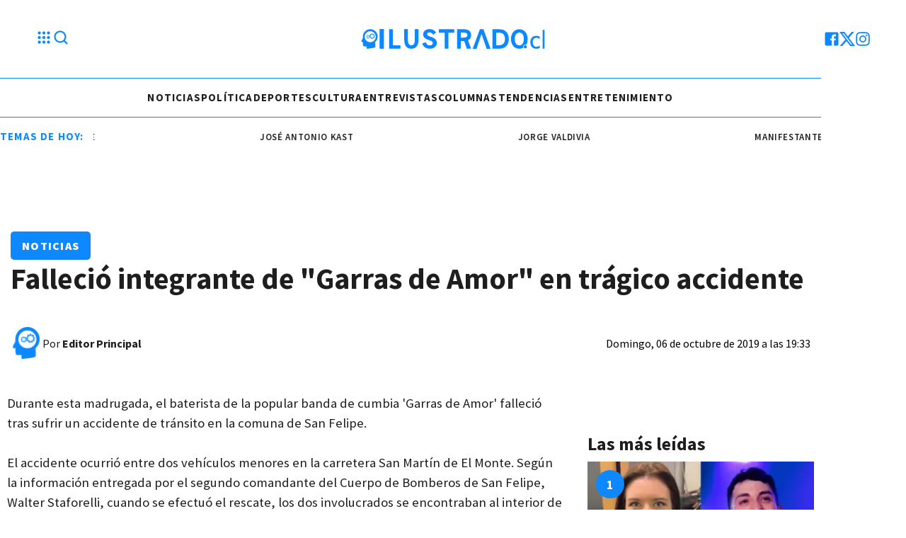

--- FILE ---
content_type: text/html; charset=utf-8
request_url: https://www.ilustrado.cl/2019/10/06/fallecio-integrante-de-garras-de-amor-en-tragico-accidente
body_size: 32472
content:
<!doctype html><html lang="es" ><head><meta charset="utf-8"><meta name="viewport" content="width=device-width, initial-scale=1, minimum-scale=1, user-scalable=yes"><link rel="preload" as="image" href="https://pxcdn.ilustrado.cl/ilustrado/112023/1699568097875.webp?cw=377&ch=212&extw=jpg" media="(max-width: 767px)"><link rel="preload" as="image" href="https://pxcdn.ilustrado.cl/ilustrado/112023/1699568097875.webp?cw=768&ch=432&extw=jpg" media="(max-width: 1023px)"><link rel="preload" as="image" href="https://pxcdn.ilustrado.cl/ilustrado/112023/1699568097875.webp?cw=1155&ch=650&extw=jpg" media="(min-width: 1024px)"><link rel="preconnect" href="https://fonts.gstatic.com" crossorigin><link rel="dns-prefetch" href="https://fonts.gstatic.com"><link as="script" crossorigin="anonymous" href="https://cdn.ampproject.org/v0.mjs" rel="modulepreload"><link rel="preconnect" href="https://fonts.googleapis.com"><meta name="language" content="es"><meta name="robots" content="index, follow, max-snippet:-1, max-image-preview:large, max-video-preview:-1"><meta name="distribution" content="global"><meta name="rating" content="general"><meta itemprop="genre" content="News"><meta http-equiv="X-UA-Compatible" content="IE=edge"><meta http-equiv="Content-Type" content="text/html; charset=utf-8"><meta name="twitter:card" content="summary_large_image"><meta name="twitter:site" content="@Ilustradocl"><meta property="og:title" content="Falleció integrante de &quot;Garras de Amor&quot; en trágico accidente"><meta name="twitter:title" content="Falleció integrante de &quot;Garras de Amor&quot; en trágico accidente"><meta name="twitter:creator" content="@Ilustradocl"><meta property="og:site_name" content="Ilustrado.cl"><meta itemprop="headline" content="Falleció integrante de &quot;Garras de Amor&quot; en trágico accidente"><meta name="publisher" content="Ilustrado.cl"><meta name="description" content="Somos un medio de comunicación informativo, pluralista e independiente. Espacio que invita a la reflexión ciudadana, al debate y al intercambio democrático de opiniones."><meta itemprop="url" content="https://www.ilustrado.cl/2019/10/06/fallecio-integrante-de-garras-de-amor-en-tragico-accidente"><meta property="og:url" content="https://www.ilustrado.cl/2019/10/06/fallecio-integrante-de-garras-de-amor-en-tragico-accidente"><meta property="og:description" content="Somos un medio de comunicación informativo, pluralista e independiente. Espacio que invita a la reflexión ciudadana, al debate y al intercambio democrático de opiniones."><meta name="twitter:description" content="Somos un medio de comunicación informativo, pluralista e independiente. Espacio que invita a la reflexión ciudadana, al debate y al intercambio democrático de opiniones."><meta name="twitter:label1" content="Escrito por"><meta name="twitter:data1" content="Editor Principal"><meta name="twitter:label2" content="Tiempo de lectura"><meta name="twitter:data2" content="1 minutos"><meta property="og:image" content="https://pxcdn.ilustrado.cl/ilustrado/112023/1699568098807.jpg"><meta property="og:width" content="1200"><meta property="og:height" content="630"><meta name="twitter:image" content="https://pxcdn.ilustrado.cl/ilustrado/112023/1699568098807.jpg"><meta property="fb:app_id" content="222584790847331"><meta property="fb:pages" content="337788950129188"><meta name="author" content="Editor Principal"><meta itemprop="author" content="Editor Principal"><meta itemprop="name" content="Editor Principal"><meta itemprop="datePublished" content="2019-10-06T22:33:07.000Z"><meta itemprop="dateModified" content="2019-10-06T22:33:08.000Z"><meta property="og:type" content="article"><meta name="theme-color" content="#ffffff"><meta name="application-name" content="Ilustrado.cl"><meta name="apple-mobile-web-app-status-bar-style" content="black-translucent"><meta name="msapplication-TileImage" content="https://www.ilustrado.cl/img/favicons/ms-icon-144x144.png"><style amp-runtime i-amphtml-version="012510081644000">html{overflow-x:hidden!important}html.i-amphtml-fie{height:100%!important;width:100%!important}html:not([amp4ads]),html:not([amp4ads]) body{height:auto!important}html:not([amp4ads]) body{margin:0!important}body{-webkit-text-size-adjust:100%;-moz-text-size-adjust:100%;-ms-text-size-adjust:100%;text-size-adjust:100%}html.i-amphtml-singledoc.i-amphtml-embedded{-ms-touch-action:pan-y pinch-zoom;touch-action:pan-y pinch-zoom}html.i-amphtml-fie>body,html.i-amphtml-singledoc>body{overflow:visible!important}html.i-amphtml-fie:not(.i-amphtml-inabox)>body,html.i-amphtml-singledoc:not(.i-amphtml-inabox)>body{position:relative!important}html.i-amphtml-ios-embed-legacy>body{overflow-x:hidden!important;overflow-y:auto!important;position:absolute!important}html.i-amphtml-ios-embed{overflow-y:auto!important;position:static}#i-amphtml-wrapper{overflow-x:hidden!important;overflow-y:auto!important;position:absolute!important;top:0!important;left:0!important;right:0!important;bottom:0!important;margin:0!important;display:block!important}html.i-amphtml-ios-embed.i-amphtml-ios-overscroll,html.i-amphtml-ios-embed.i-amphtml-ios-overscroll>#i-amphtml-wrapper{-webkit-overflow-scrolling:touch!important}#i-amphtml-wrapper>body{position:relative!important;border-top:1px solid transparent!important}#i-amphtml-wrapper+body{visibility:visible}#i-amphtml-wrapper+body .i-amphtml-lightbox-element,#i-amphtml-wrapper+body[i-amphtml-lightbox]{visibility:hidden}#i-amphtml-wrapper+body[i-amphtml-lightbox] .i-amphtml-lightbox-element{visibility:visible}#i-amphtml-wrapper.i-amphtml-scroll-disabled,.i-amphtml-scroll-disabled{overflow-x:hidden!important;overflow-y:hidden!important}amp-instagram{padding:54px 0px 0px!important;background-color:#fff}amp-iframe iframe{box-sizing:border-box!important}[amp-access][amp-access-hide]{display:none}[subscriptions-dialog],body:not(.i-amphtml-subs-ready) [subscriptions-action],body:not(.i-amphtml-subs-ready) [subscriptions-section]{display:none!important}amp-experiment,amp-live-list>[update]{display:none}amp-list[resizable-children]>.i-amphtml-loading-container.amp-hidden{display:none!important}amp-list [fetch-error],amp-list[load-more] [load-more-button],amp-list[load-more] [load-more-end],amp-list[load-more] [load-more-failed],amp-list[load-more] [load-more-loading]{display:none}amp-list[diffable] div[role=list]{display:block}amp-story-page,amp-story[standalone]{min-height:1px!important;display:block!important;height:100%!important;margin:0!important;padding:0!important;overflow:hidden!important;width:100%!important}amp-story[standalone]{background-color:#000!important;position:relative!important}amp-story-page{background-color:#757575}amp-story .amp-active>div,amp-story .i-amphtml-loader-background{display:none!important}amp-story-page:not(:first-of-type):not([distance]):not([active]){transform:translateY(1000vh)!important}amp-autocomplete{position:relative!important;display:inline-block!important}amp-autocomplete>input,amp-autocomplete>textarea{padding:0.5rem;border:1px solid rgba(0,0,0,.33)}.i-amphtml-autocomplete-results,amp-autocomplete>input,amp-autocomplete>textarea{font-size:1rem;line-height:1.5rem}[amp-fx^=fly-in]{visibility:hidden}amp-script[nodom],amp-script[sandboxed]{position:fixed!important;top:0!important;width:1px!important;height:1px!important;overflow:hidden!important;visibility:hidden}
/*# sourceURL=/css/ampdoc.css*/[hidden]{display:none!important}.i-amphtml-element{display:inline-block}.i-amphtml-blurry-placeholder{transition:opacity 0.3s cubic-bezier(0.0,0.0,0.2,1)!important;pointer-events:none}[layout=nodisplay]:not(.i-amphtml-element){display:none!important}.i-amphtml-layout-fixed,[layout=fixed][width][height]:not(.i-amphtml-layout-fixed){display:inline-block;position:relative}.i-amphtml-layout-responsive,[layout=responsive][width][height]:not(.i-amphtml-layout-responsive),[width][height][heights]:not([layout]):not(.i-amphtml-layout-responsive),[width][height][sizes]:not(img):not([layout]):not(.i-amphtml-layout-responsive){display:block;position:relative}.i-amphtml-layout-intrinsic,[layout=intrinsic][width][height]:not(.i-amphtml-layout-intrinsic){display:inline-block;position:relative;max-width:100%}.i-amphtml-layout-intrinsic .i-amphtml-sizer{max-width:100%}.i-amphtml-intrinsic-sizer{max-width:100%;display:block!important}.i-amphtml-layout-container,.i-amphtml-layout-fixed-height,[layout=container],[layout=fixed-height][height]:not(.i-amphtml-layout-fixed-height){display:block;position:relative}.i-amphtml-layout-fill,.i-amphtml-layout-fill.i-amphtml-notbuilt,[layout=fill]:not(.i-amphtml-layout-fill),body noscript>*{display:block;overflow:hidden!important;position:absolute;top:0;left:0;bottom:0;right:0}body noscript>*{position:absolute!important;width:100%;height:100%;z-index:2}body noscript{display:inline!important}.i-amphtml-layout-flex-item,[layout=flex-item]:not(.i-amphtml-layout-flex-item){display:block;position:relative;-ms-flex:1 1 auto;flex:1 1 auto}.i-amphtml-layout-fluid{position:relative}.i-amphtml-layout-size-defined{overflow:hidden!important}.i-amphtml-layout-awaiting-size{position:absolute!important;top:auto!important;bottom:auto!important}i-amphtml-sizer{display:block!important}@supports (aspect-ratio:1/1){i-amphtml-sizer.i-amphtml-disable-ar{display:none!important}}.i-amphtml-blurry-placeholder,.i-amphtml-fill-content{display:block;height:0;max-height:100%;max-width:100%;min-height:100%;min-width:100%;width:0;margin:auto}.i-amphtml-layout-size-defined .i-amphtml-fill-content{position:absolute;top:0;left:0;bottom:0;right:0}.i-amphtml-replaced-content,.i-amphtml-screen-reader{padding:0!important;border:none!important}.i-amphtml-screen-reader{position:fixed!important;top:0px!important;left:0px!important;width:4px!important;height:4px!important;opacity:0!important;overflow:hidden!important;margin:0!important;display:block!important;visibility:visible!important}.i-amphtml-screen-reader~.i-amphtml-screen-reader{left:8px!important}.i-amphtml-screen-reader~.i-amphtml-screen-reader~.i-amphtml-screen-reader{left:12px!important}.i-amphtml-screen-reader~.i-amphtml-screen-reader~.i-amphtml-screen-reader~.i-amphtml-screen-reader{left:16px!important}.i-amphtml-unresolved{position:relative;overflow:hidden!important}.i-amphtml-select-disabled{-webkit-user-select:none!important;-ms-user-select:none!important;user-select:none!important}.i-amphtml-notbuilt,[layout]:not(.i-amphtml-element),[width][height][heights]:not([layout]):not(.i-amphtml-element),[width][height][sizes]:not(img):not([layout]):not(.i-amphtml-element){position:relative;overflow:hidden!important;color:transparent!important}.i-amphtml-notbuilt:not(.i-amphtml-layout-container)>*,[layout]:not([layout=container]):not(.i-amphtml-element)>*,[width][height][heights]:not([layout]):not(.i-amphtml-element)>*,[width][height][sizes]:not([layout]):not(.i-amphtml-element)>*{display:none}amp-img:not(.i-amphtml-element)[i-amphtml-ssr]>img.i-amphtml-fill-content{display:block}.i-amphtml-notbuilt:not(.i-amphtml-layout-container),[layout]:not([layout=container]):not(.i-amphtml-element),[width][height][heights]:not([layout]):not(.i-amphtml-element),[width][height][sizes]:not(img):not([layout]):not(.i-amphtml-element){color:transparent!important;line-height:0!important}.i-amphtml-ghost{visibility:hidden!important}.i-amphtml-element>[placeholder],[layout]:not(.i-amphtml-element)>[placeholder],[width][height][heights]:not([layout]):not(.i-amphtml-element)>[placeholder],[width][height][sizes]:not([layout]):not(.i-amphtml-element)>[placeholder]{display:block;line-height:normal}.i-amphtml-element>[placeholder].amp-hidden,.i-amphtml-element>[placeholder].hidden{visibility:hidden}.i-amphtml-element:not(.amp-notsupported)>[fallback],.i-amphtml-layout-container>[placeholder].amp-hidden,.i-amphtml-layout-container>[placeholder].hidden{display:none}.i-amphtml-layout-size-defined>[fallback],.i-amphtml-layout-size-defined>[placeholder]{position:absolute!important;top:0!important;left:0!important;right:0!important;bottom:0!important;z-index:1}amp-img[i-amphtml-ssr]:not(.i-amphtml-element)>[placeholder]{z-index:auto}.i-amphtml-notbuilt>[placeholder]{display:block!important}.i-amphtml-hidden-by-media-query{display:none!important}.i-amphtml-element-error{background:red!important;color:#fff!important;position:relative!important}.i-amphtml-element-error:before{content:attr(error-message)}i-amp-scroll-container,i-amphtml-scroll-container{position:absolute;top:0;left:0;right:0;bottom:0;display:block}i-amp-scroll-container.amp-active,i-amphtml-scroll-container.amp-active{overflow:auto;-webkit-overflow-scrolling:touch}.i-amphtml-loading-container{display:block!important;pointer-events:none;z-index:1}.i-amphtml-notbuilt>.i-amphtml-loading-container{display:block!important}.i-amphtml-loading-container.amp-hidden{visibility:hidden}.i-amphtml-element>[overflow]{cursor:pointer;position:relative;z-index:2;visibility:hidden;display:initial;line-height:normal}.i-amphtml-layout-size-defined>[overflow]{position:absolute}.i-amphtml-element>[overflow].amp-visible{visibility:visible}template{display:none!important}.amp-border-box,.amp-border-box *,.amp-border-box :after,.amp-border-box :before{box-sizing:border-box}amp-pixel{display:none!important}amp-analytics,amp-auto-ads,amp-story-auto-ads{position:fixed!important;top:0!important;width:1px!important;height:1px!important;overflow:hidden!important;visibility:hidden}amp-story{visibility:hidden!important}html.i-amphtml-fie>amp-analytics{position:initial!important}[visible-when-invalid]:not(.visible),form [submit-error],form [submit-success],form [submitting]{display:none}amp-accordion{display:block!important}@media (min-width:1px){:where(amp-accordion>section)>:first-child{margin:0;background-color:#efefef;padding-right:20px;border:1px solid #dfdfdf}:where(amp-accordion>section)>:last-child{margin:0}}amp-accordion>section{float:none!important}amp-accordion>section>*{float:none!important;display:block!important;overflow:hidden!important;position:relative!important}amp-accordion,amp-accordion>section{margin:0}amp-accordion:not(.i-amphtml-built)>section>:last-child{display:none!important}amp-accordion:not(.i-amphtml-built)>section[expanded]>:last-child{display:block!important}
/*# sourceURL=/css/ampshared.css*/</style><script data-auto async src="https://cdn.ampproject.org/v0.mjs" type="60850aafa2dc68237360e7a4-module" crossorigin="anonymous"></script><script async nomodule src="https://cdn.ampproject.org/v0.js" type="60850aafa2dc68237360e7a4-text/javascript"></script><script class="borrarScript" custom-element="AAAAgpt-01" async src="https://securepubads.g.doubleclick.net/tag/js/gpt.js" type="60850aafa2dc68237360e7a4-text/javascript"></script><script class="borrarScript" custom-element="AAAbjs-02-jquery-confirm" src="/js/jquery-2.1.0.min.js" type="60850aafa2dc68237360e7a4-text/javascript"></script><script class="borrarScript" custom-element="AAAbjs-03-lazy" type="60850aafa2dc68237360e7a4-text/javascript" src="/js/lazysizes.js"></script><script async custom-element="amp-access" src="https://cdn.ampproject.org/v0/amp-access-0.1.mjs" type="60850aafa2dc68237360e7a4-module" crossorigin="anonymous"></script><script async nomodule src="https://cdn.ampproject.org/v0/amp-access-0.1.js" custom-element="amp-access" type="60850aafa2dc68237360e7a4-text/javascript"></script><script async custom-element="amp-accordion" src="https://cdn.ampproject.org/v0/amp-accordion-0.1.mjs" type="60850aafa2dc68237360e7a4-module" crossorigin="anonymous"></script><script async nomodule src="https://cdn.ampproject.org/v0/amp-accordion-0.1.js" custom-element="amp-accordion" type="60850aafa2dc68237360e7a4-text/javascript"></script><script async src="https://cdn.ampproject.org/v0/amp-analytics-0.1.mjs" custom-element="amp-analytics" type="60850aafa2dc68237360e7a4-module" crossorigin="anonymous"></script><script async nomodule src="https://cdn.ampproject.org/v0/amp-analytics-0.1.js" custom-element="amp-analytics" type="60850aafa2dc68237360e7a4-text/javascript"></script><script async custom-element="amp-bind" src="https://cdn.ampproject.org/v0/amp-bind-0.1.mjs" type="60850aafa2dc68237360e7a4-module" crossorigin="anonymous"></script><script async nomodule src="https://cdn.ampproject.org/v0/amp-bind-0.1.js" custom-element="amp-bind" type="60850aafa2dc68237360e7a4-text/javascript"></script><script async custom-element="amp-carousel" src="https://cdn.ampproject.org/v0/amp-carousel-0.1.mjs" type="60850aafa2dc68237360e7a4-module" crossorigin="anonymous"></script><script async nomodule src="https://cdn.ampproject.org/v0/amp-carousel-0.1.js" custom-element="amp-carousel" type="60850aafa2dc68237360e7a4-text/javascript"></script><script async custom-element="amp-facebook-comments" src="https://cdn.ampproject.org/v0/amp-facebook-comments-0.1.mjs" type="60850aafa2dc68237360e7a4-module" crossorigin="anonymous"></script><script async nomodule src="https://cdn.ampproject.org/v0/amp-facebook-comments-0.1.js" custom-element="amp-facebook-comments" type="60850aafa2dc68237360e7a4-text/javascript"></script><script async custom-element="amp-fit-text" src="https://cdn.ampproject.org/v0/amp-fit-text-0.1.mjs" type="60850aafa2dc68237360e7a4-module" crossorigin="anonymous"></script><script async nomodule src="https://cdn.ampproject.org/v0/amp-fit-text-0.1.js" custom-element="amp-fit-text" type="60850aafa2dc68237360e7a4-text/javascript"></script><script async src="https://cdn.ampproject.org/v0/amp-form-0.1.mjs" custom-element="amp-form" type="60850aafa2dc68237360e7a4-module" crossorigin="anonymous"></script><script async nomodule src="https://cdn.ampproject.org/v0/amp-form-0.1.js" custom-element="amp-form" type="60850aafa2dc68237360e7a4-text/javascript"></script><script async custom-element="amp-instagram" src="https://cdn.ampproject.org/v0/amp-instagram-0.1.mjs" type="60850aafa2dc68237360e7a4-module" crossorigin="anonymous"></script><script async nomodule src="https://cdn.ampproject.org/v0/amp-instagram-0.1.js" custom-element="amp-instagram" type="60850aafa2dc68237360e7a4-text/javascript"></script><script async custom-element="amp-lightbox-gallery" src="https://cdn.ampproject.org/v0/amp-lightbox-gallery-0.1.mjs" type="60850aafa2dc68237360e7a4-module" crossorigin="anonymous"></script><script async nomodule src="https://cdn.ampproject.org/v0/amp-lightbox-gallery-0.1.js" custom-element="amp-lightbox-gallery" type="60850aafa2dc68237360e7a4-text/javascript"></script><script async custom-element="amp-selector" src="https://cdn.ampproject.org/v0/amp-selector-0.1.mjs" type="60850aafa2dc68237360e7a4-module" crossorigin="anonymous"></script><script async nomodule src="https://cdn.ampproject.org/v0/amp-selector-0.1.js" custom-element="amp-selector" type="60850aafa2dc68237360e7a4-text/javascript"></script><script async src="https://cdn.ampproject.org/v0/amp-sidebar-0.1.mjs" custom-element="amp-sidebar" type="60850aafa2dc68237360e7a4-module" crossorigin="anonymous"></script><script async nomodule src="https://cdn.ampproject.org/v0/amp-sidebar-0.1.js" custom-element="amp-sidebar" type="60850aafa2dc68237360e7a4-text/javascript"></script><script async src="https://cdn.ampproject.org/v0/amp-social-share-0.1.mjs" custom-element="amp-social-share" type="60850aafa2dc68237360e7a4-module" crossorigin="anonymous"></script><script async nomodule src="https://cdn.ampproject.org/v0/amp-social-share-0.1.js" custom-element="amp-social-share" type="60850aafa2dc68237360e7a4-text/javascript"></script><script async custom-element="amp-sticky-ad" src="https://cdn.ampproject.org/v0/amp-sticky-ad-1.0.mjs" type="60850aafa2dc68237360e7a4-module" crossorigin="anonymous"></script><script async nomodule src="https://cdn.ampproject.org/v0/amp-sticky-ad-1.0.js" custom-element="amp-sticky-ad" type="60850aafa2dc68237360e7a4-text/javascript"></script><script async custom-element="amp-vimeo" src="https://cdn.ampproject.org/v0/amp-vimeo-0.1.mjs" type="60850aafa2dc68237360e7a4-module" crossorigin="anonymous"></script><script async nomodule src="https://cdn.ampproject.org/v0/amp-vimeo-0.1.js" custom-element="amp-vimeo" type="60850aafa2dc68237360e7a4-text/javascript"></script><script custom-element="GPTPropio" type="60850aafa2dc68237360e7a4-text/javascript" src="/js/gpt_bk.6dce1e0.js" async></script><script custom-element="swiper-carousel" src="https://unpkg.com/swiper@8/swiper-bundle.min.js" type="60850aafa2dc68237360e7a4-text/javascript"></script><script custom-element="teads_analytics" class="borrarScript" type="60850aafa2dc68237360e7a4-text/javascript">window.teads_analytics = window.teads_analytics || {};
         window.teads_analytics.analytics_tag_id = "PUB_28079";
         window.teads_analytics.share = window.teads_analytics.share || function() {
          ;(window.teads_analytics.shared_data = window.teads_analytics.shared_data || []).push(arguments)
         };</script><script async custom-element="teads_tv" class="borrarScript" src="https://a.teads.tv/analytics/tag.js" type="60850aafa2dc68237360e7a4-text/javascript"></script><script custom-element="yandex_metrika" class="borrarScript" type="60850aafa2dc68237360e7a4-text/javascript">(function(m,e,t,r,i,k,a){m[i]=m[i]||function(){(m[i].a=m[i].a||[]).push(arguments)}; m[i].l=1*new Date(); for (var j = 0; j < document.scripts.length; j++) {if (document.scripts[j].src === r) { return; }} k=e.createElement(t),a=e.getElementsByTagName(t)[0],k.async=1,k.src=r,a.parentNode.insertBefore(k,a)}) (window, document, "script", "https://mc.yandex.ru/metrika/tag.js", "ym"); ym(96745801, "init", { clickmap:true, trackLinks:true, accurateTrackBounce:true, webvisor:true });</script><link rel="shortcut icon" href="https://www.ilustrado.cl/img/favicons/favicon-16x16.png"><link rel="icon" type="image/png" sizes="36x36" href="https://www.ilustrado.cl/img/favicons/android-icon-36x36.png"><link rel="icon" type="image/png" sizes="48x48" href="https://www.ilustrado.cl/img/favicons/android-icon-48x48.png"><link rel="icon" type="image/png" sizes="72x72" href="https://www.ilustrado.cl/img/favicons/android-icon-72x72.png"><link rel="icon" type="image/png" sizes="96x96" href="https://www.ilustrado.cl/img/favicons/android-icon-96x96.png"><link rel="icon" type="image/png" sizes="144x144" href="https://www.ilustrado.cl/img/favicons/android-icon-144x144.png"><link rel="icon" type="image/png" sizes="192x192" href="https://www.ilustrado.cl/img/favicons/android-icon-192x192.png"><link href="https://fonts.googleapis.com/css2?family=Montserrat:ital,wght@0,400;0,600;0,700;1,400&display=swap" rel="stylesheet"><link href="https://fonts.googleapis.com/css2?family=Source+Sans+Pro:wght@400;600;700;900&display=swap" rel="stylesheet"><link rel="stylesheet" href="https://unpkg.com/swiper@8/swiper-bundle.min.css"><title>Falleció integrante de &quot;Garras de Amor&quot; en trágico accidente</title><link rel="canonical" href="https://www.ilustrado.cl/2019/10/06/fallecio-integrante-de-garras-de-amor-en-tragico-accidente"><link rel="apple-touch-icon" sizes="57x57" href="https://www.ilustrado.cl/img/favicons/apple-icon-57x57.png"><link rel="apple-touch-icon" sizes="60x60" href="https://www.ilustrado.cl/img/favicons/apple-icon-60x60.png"><link rel="apple-touch-icon" sizes="72x72" href="https://www.ilustrado.cl/img/favicons/apple-icon-72x72.png"><link rel="apple-touch-icon" sizes="76x76" href="https://www.ilustrado.cl/img/favicons/apple-icon-76x76.png"><link rel="apple-touch-icon" sizes="114x114" href="https://www.ilustrado.cl/img/favicons/apple-icon-114x114.png"><link rel="apple-touch-icon" sizes="120x120" href="https://www.ilustrado.cl/img/favicons/apple-icon-120x120.png"><link rel="apple-touch-icon" sizes="144x144" href="https://www.ilustrado.cl/img/favicons/apple-icon-144x144.png"><link rel="apple-touch-icon" sizes="152x152" href="https://www.ilustrado.cl/img/favicons/apple-icon-152x152.png"><link rel="apple-touch-icon" sizes="180x180" href="https://www.ilustrado.cl/img/favicons/apple-icon-180x180.png"><link rel="manifest" href="https://www.ilustrado.cl/img/favicons/manifest.json"><script type="60850aafa2dc68237360e7a4-text/javascript">var PX_DATA_EXPAND = 300
        	window.googletag = window.googletag || {cmd: []};
        	googletag.cmd.push(function() {
        		googletag.pubads().setTargeting('idNota', '654b554b67ecf091263308b0');
        		googletag.pubads().setTargeting('Seccion', 'noticias');
        		googletag.pubads().setTargeting('Url', '/2019/10/06/fallecio-integrante-de-garras-de-amor-en-tragico-accidente');
        		googletag.pubads().setTargeting('Subseccion', "[]");
        		googletag.pubads().setTargeting('Tag', "['baterista', 'garras de amor', 'juan rodríguez']");
        		googletag.pubads().enableSingleRequest();
        		googletag.enableServices();
        	});</script><script type="application/ld+json">{"@context":"http://schema.org","@type":"NewsArticle","@id":"https://www.ilustrado.cl/2019/10/06/fallecio-integrante-de-garras-de-amor-en-tragico-accidente","name":"","genre":"News","datePublished":"2019-10-06T22:33:07.000Z","author":{"@type":"Person","name":"Editor Principal","url":"https://www.ilustrado.cl"},"dateModified":"2019-10-06T22:33:08.000Z","mainEntityOfPage":"https://www.ilustrado.cl/2019/10/06/fallecio-integrante-de-garras-de-amor-en-tragico-accidente","headline":"Falleció integrante de \u0026amp;quot;Garras de Amor\u0026amp;quot; en trágico accidente","alternativeHeadline":"Noticias","description":"","publisher":{"@type":"NewsMediaOrganization","name":"Ilustrado.cl","url":"https://www.ilustrado.cl","sameAs":["https://twitter.com/Ilustradocl","https://www.facebook.com/ilustradonoticiaschile?mibextid=LQQJ4d","https://instagram.com/ilustradonoticias?igshid=NzZlODBkYWE4Ng=="],"logo":{"@type":"ImageObject","url":"https://www.ilustrado.cl/img/datos-estructurados/logo-amp-js3.png","width":600,"height":60}},"articleSection":"Noticias","thumbnailUrl ":"https://www.ilustrado.cl/img/datos-estructurados/comodin.jpg","image":{"@type":"ImageObject","url":"https://www.ilustrado.cl/img/datos-estructurados/comodin.jpg","width":1200,"height":740}}</script><style amp-custom><link rel="preconnect" href="https://fonts.googleapis.com"><link rel="preconnect" href="https://fonts.gstatic.com" crossorigin><link href="https://fonts.googleapis.com/css2?family=Montserrat:ital,wght@0,400;0,600;0,700;1,400&display=swap" rel="stylesheet"><link href="https://fonts.googleapis.com/css2?family=Source+Sans+Pro:wght@400;600;700;900&display=swap" rel="stylesheet">html,abbr,address,article,aside,audio,b,blockquote,body,caption,cite,code,dd,del,dfn,div,dl,dt,em,fieldset,figure,footer,form,h1,h2,h3,h4,h5,h6,header,i,iframe,img,ins,kbd,label,legend,li,main,mark,menu,nav,object,ol,p,pre,q,samp,section,small,span,strong,sub,sup,table,tbody,td,tfoot,th,thead,time,tr,ul,var,video{margin:0;padding:0;border:0;outline:0;vertical-align:baseline;background:transparent}article,aside,details,figcaption,figure,footer,header,main,menu,nav,section,summary{display:block}*,:after,:before{-webkit-box-sizing:border-box;-moz-box-sizing:border-box;-ms-box-sizing:border-box;-o-box-sizing:border-box;box-sizing:border-box}img{max-width:100%;border-width:0;vertical-align:middle;-ms-interpolation-mode:bicubic}button{padding:0;background:transparent;border:0;cursor:pointer}h1,h2,h3,h4,h5,h6{margin:0;font-family:Source Sans Pro,sans-serif;font-weight:400;color:inherit;text-rendering:optimizelegibility}h1.altheader,h2.altheader,h3.altheader,h4.altheader,h5.altheader,h6.altheader{color:#48494d;text-transform:uppercase;display:block}.h1,h1{font-size:2.5rem}.h1,.h2,h1,h2{margin-bottom:0;line-height:1.5}.h2,h2{font-size:2.4rem}.h3,h3{font-size:2.1rem}.h3,.h4,h3,h4{margin-bottom:0;line-height:1.5}.h4,h4{font-size:1.8rem}.h5,h5{font-size:1.6rem}.h5,.h6,h5,h6{margin-bottom:0;line-height:1.5}.h6,h6{font-size:1.4rem}address,dl,ol,p,ul{margin:0;line-height:1.5}small{font-size:.6rem;color:#48494d}li ol,li ul{margin:0}ul{list-style:none;padding:1.8em}ol{padding-left:2em}table{width:100%;border-collapse:collapse}tr{border-top:.5px solid #a7a8aa}td{font-size:1.0625rem;padding-top:.9375rem;padding-bottom:.9375rem;padding-right:15px}abbr[title]{border-bottom:1px dotted #e8e8e8;cursor:help}b,strong{font-weight:700}mark{background-color:#0d88fe;color:#4d4d4d}code,kbd,pre,samp{font-family:Courier New,monospace;font-size:.8rem;line-height:1.5}code{background-color:#f5f2f0;padding:.1em .3em;border-radius:3px}pre{white-space:pre;white-space:pre-wrap;word-wrap:break-word}sub,sup{position:relative;font-size:.6rem;line-height:0;vertical-align:1.5}sup{top:-.5em}sub{bottom:-.25em}hr{clear:both;display:block;margin:1.5 0;padding:0;height:1px;border:0;border-top:1px solid #e8e8e8}a{color:inherit;font-size:inherit;font-weight:inherit;outline:0;cursor:pointer}a,a:hover{text-decoration:none}a:focus{outline:thin dotted}a:active,a:hover{outline:0}.font-x-small{font-size:.6rem}.font-small{font-size:.8rem}.font-normal{font-size:1rem}.font-big{font-size:1.5rem}.font-huge{font-size:2rem}*{box-sizing:border-box}.columns{position:relative;display:-webkit-flex;align-items:flex-start;display:flex;-webkit-backface-visibility:hidden;backface-visibility:hidden;-webkit-flex-flow:row wrap;flex-flow:row wrap;width:100%}.nowrap{-webkit-flex-wrap:nowrap;flex-wrap:nowrap}.wrap-reverse{-webkit-flex-wrap:wrap-reverse;flex-wrap:wrap-reverse}.justify-start{-webkit-justify-content:flex-start;justify-content:flex-start}.justify-end{-webkit-justify-content:flex-end;justify-content:flex-end}.justify-center{-webkit-justify-content:center;justify-content:center}.justify-space{-webkit-justify-content:space-between;justify-content:space-between}.justify-around{-webkit-justify-content:space-around;justify-content:space-around}.reverse{-webkit-flex-direction:row-reverse;flex-direction:row-reverse}.vertical{-webkit-flex-direction:column;flex-direction:column}.vertical,.vertical.reverse{-webkit-flex-wrap:nowrap;flex-wrap:nowrap}.vertical.reverse{-webkit-flex-direction:column-reverse;flex-direction:column-reverse}.align-top{-webkit-align-items:flex-start;align-items:flex-start;-webkit-align-self:flex-start;align-self:flex-start}.align-bottom{-webkit-align-items:flex-end;align-items:flex-end;-webkit-align-self:flex-end;align-self:flex-end}.align-center{-webkit-align-items:center;align-items:center;-webkit-align-self:center;align-self:center}.align-baseline{-webkit-align-items:baseline;align-items:baseline}.align-stretch{-webkit-align-items:stretch;align-items:stretch}[class*=" item"],[class^=item]{display:block;flex-basis:0;flex-shrink:0;flex-grow:1;align-items:flex-start;min-height:0;min-width:0}@media(min-width:64em){[class*=" item"],[class^=item]{padding:15px}}.item.flex{display:block;width:100%;flex-basis:100%;padding:0;margin:0}@media(min-width:64em){.item.flex{flex-basis:0;display:flex}}.item.is-body{flex-basis:100%;padding:18px 0}@media(min-width:64em){.item.is-body{padding:18px 10px;max-width:calc(100% - $columna-fija);flex-basis:0}}.item.is-narrow{flex-basis:100%}@media(min-width:64em){.item.is-narrow{flex:none}}.item.is-narrow .box{padding:0;width:100%}@media(min-width:64em){.item.is-narrow .box{width:320px;margin:0 10px}}.item.clear{margin:0;padding:0}.item.is-1{flex-basis:100%}@media(min-width:64em){.item.is-1{flex:0 0 8.33333%}}.item.is-2{flex-basis:100%}@media(min-width:64em){.item.is-2{flex:0 0 16.66667%}}.item.is-3{flex-basis:100%}@media(min-width:64em){.item.is-3{flex:0 0 25%}}.item.is-4{flex-basis:100%}@media(min-width:64em){.item.is-4{flex:0 0 33.33333%}}.item.is-5{flex-basis:100%}@media(min-width:64em){.item.is-5{flex:0 0 41.66667%}}.item.is-6{flex-basis:100%}@media(min-width:64em){.item.is-6{flex:0 0 50%}}.item.is-7{flex-basis:100%}@media(min-width:64em){.item.is-7{flex:0 0 58.33333%}}.item.is-8{flex-basis:100%}@media(min-width:64em){.item.is-8{flex:0 0 66.66667%}}.item.is-9{flex-basis:100%}@media(min-width:64em){.item.is-9{flex:0 0 75%}}.item.is-10{flex-basis:100%}@media(min-width:64em){.item.is-10{flex:0 0 83.33333%}}.item.is-11{flex-basis:100%}@media(min-width:64em){.item.is-11{flex:0 0 91.66667%}}.item.is-12{flex-basis:100%}@media(min-width:64em){.item.is-12{flex:0 0 100%}}.has-margin-top-0{margin-top:0}.has-padding-top-0{padding-top:0}.has-margin-left-0{margin-left:0}.has-padding-left-0{padding-left:0}.has-margin-bottom-0{margin-bottom:0}.has-padding-bottom-0{padding-bottom:0}.has-margin-right-0{margin-right:0}.has-padding-right-0{padding-right:0}html{font-size:16px;-webkit-overflow-scrolling:touch;-webkit-tap-highlight-color:transparent;-webkit-text-size-adjust:100%;-ms-text-size-adjust:100%}body{margin:0;padding:0;width:100%;background-color:transparent;font-family:Source Sans Pro,sans-serif;line-height:1.5;background-color:#fff;position:relative}amp-img img{object-fit:cover}.amp-carousel-button{background-color:#0d88fe;border-radius:5px}.container{flex-grow:1;position:relative;width:100%;max-width:1160px;display:flex;flex-wrap:wrap;color:#000;padding:0 1rem;margin-inline:auto}@media(min-width:48em){.container{padding:0 2.125rem}}@media(min-width:64em){.container{padding:0}}.container--black{background:#1e1e1e}.container-responsive,.isFull .bloque{margin-inline:auto;max-width:1160px;width:calc(100% - 32px)}@media(min-width:48em){.container-responsive,.isFull .bloque{width:calc(100% - 68px)}}@media(min-width:90em){.container-responsive,.isFull .bloque{width:calc(100% - 284px)}}.container-responsive .nota.nota--linea .nota__titulo,.isFull .bloque .nota.nota--linea .nota__titulo{margin-top:8px}.container-responsive .nota__body .nota__volanta,.isFull .bloque .nota__body .nota__volanta{text-align:center;display:flex;flex-direction:row;align-items:flex-end;width:min-content;border-radius:5px;padding:8px 16px;color:#fff;background:#0d88fe;font-size:14px;min-width:fit-content;line-height:16px;z-index:0}@media(max-width:43.75em){.container-responsive .nota__body .nota__volanta a,.isFull .bloque .nota__body .nota__volanta a{overflow:hidden;text-overflow:ellipsis;white-space:nowrap;width:110px}}.container-responsive .agrupador__header .agrupador__titulo,.isFull .bloque .agrupador__header .agrupador__titulo{text-align:left}.publicidad_footer_sticky{position:fixed;display:flex;justify-content:center;z-index:11;width:100%;bottom:0;right:0;left:0}.publicidad_footer_sticky .cont_sticky{display:inline-block;position:relative}.publicidad_footer_sticky .cont_sticky .close_sticky{width:24px;height:24px;position:absolute;top:0;right:0;cursor:pointer}.cont_h00{margin-top:30px}@media(min-width:64em){.home__mobile{display:none}}.home__desktop{display:none}@media(min-width:64em){.home__desktop{display:grid;grid-template-columns:570px auto;column-gap:2.9375rem}}@media(min-width:80em){.home__desktop{grid-template-columns:auto 344px}}.home__body{max-width:770px}.buscador__container{display:none;position:absolute;width:100%;top:calc(62px + 8px);background:#fff;padding-bottom:10px}@media(min-width:48em){.buscador__container{top:calc(75px + 13px)}}@media(min-width:64em){.buscador__container{margin-left:12px;max-width:336px;top:39px;left:75px}}@media(min-width:120em){.buscador__container{left:635px}}.buscador__container.show{display:flex!important}@media(min-width:64em){.buscador__container.show{display:none!important}}.buscador__container_mobile{display:none}@media(max-width:48em){.buscador__container_mobile{display:flex;margin-bottom:32px}}.buscador__form{display:grid;grid-template-columns:1.375rem 2fr 1.375rem;align-items:center;padding:.3125rem .75rem;background:#0d88fe;border-radius:20px;height:29px;width:85%;align-content:center;margin-inline:auto}@media(min-width:48em){.buscador__form{width:100%;max-width:450px}}@media(min-width:64em){.buscador__form{max-width:263px;margin-left:0}}.buscador__form svg path{fill:#fff}.buscador__input{color:#fff;margin:0 .625rem;background:#0d88fe;outline:0;border:0}.buscador-desktop__container{display:none;position:absolute;width:100%;background:#fff;padding-bottom:10px;margin-left:30px}.buscador-desktop__container.show{display:none!important}@media(min-width:64em){.buscador-desktop__container.show{display:flex!important}}.buscador-desktop__container_mobile{display:none}@media(max-width:48em){.buscador-desktop__container_mobile{display:flex;margin-bottom:32px}}.buscador-desktop__form{display:grid;grid-template-columns:1.375rem 2fr 1.375rem;align-items:center;padding:.3125rem .75rem;background:#bebfc1 #0d88fe 20px;height:29px;width:85%;margin-inline:auto}@media(min-width:48em){.buscador-desktop__form{width:100%;max-width:450px}}@media(min-width:64em){.buscador-desktop__form{max-width:263px;margin-left:0}}.buscador-desktop__form svg path{fill:#fff}.buscador-desktop__input{color:#fff;margin:0 .625rem;background:#0d88fe;outline:0;border:0}.redes__container{display:flex;column-gap:1.5625rem}@media(min-width:375px){.redes__container{column-gap:1.25rem}}.redes__item{display:flex;align-items:center}.cotizacion-header__container{column-gap:.9375rem;display:flex;width:100%;justify-content:space-between;align-items:flex-end}@media(min-width:64em){.cotizacion-header__container{column-gap:0}}.cotizacion-header__item{display:flex;align-items:center;column-gap:.625rem}@media(min-width:64em){.cotizacion-header__item{column-gap:.3125rem}}.cotizacion-header__divisa{font-size:.8125rem;font-weight:700;text-transform:uppercase;letter-spacing:.08em}.cotizacion-header__valor{font-size:1.0625rem;letter-spacing:.05em}@media(min-width:64em){.temasDeHoy__tema{animation:title 18s linear infinite}}.temasDeHoy__tema-link{font-size:.8125rem;margin-right:1.25rem;text-transform:uppercase;letter-spacing:.05em}@media(min-width:64em){.temasDeHoy__tema-link{margin:0 2.625rem}}.temas__container{width:100%;background:#fff;position:relative;display:flex;overflow:hidden;user-select:none}.temas__lista{white-space:nowrap;width:fit-content;flex-shrink:0;display:flex;justify-content:space-around;gap:10px;margin-right:10px;min-width:100%;animation:scroll 20s linear infinite}@media(min-width:64em){.temas__lista{gap:0;margin-right:0}}.temas__elemento{flex:0 0 auto;position:relative;display:flex;align-items:center;font-family:Source Sans Pro,sans-serif;font-size:13px;font-style:normal;font-weight:600;line-height:normal;letter-spacing:.65px;text-transform:uppercase}.subheader{background-color:#fff;color:#1e1e1e}.subheader__box{border-top:1px solid #0d88fe;padding-top:1rem;padding-bottom:1rem}.subheader__titulo{margin-right:.8125rem;color:#0d88fe;letter-spacing:.08em;font-size:.9375rem;font-weight:700;white-space:nowrap;text-transform:uppercase}.subheader__redes{display:flex;justify-content:space-between;margin-top:1.125rem}@media(min-width:48em){.subheader__redes{display:none}}@media(min-width:64em){.subheader__carousel.mobile{display:none}}.subheader .carousel__box{display:flex;width:100%;overflow:hidden}.subheader .tablet{display:none}@media(min-width:48em){.subheader .tablet{display:flex}}.subheader .desktop{display:none}@media(min-width:64em){.subheader .desktop{display:flex}}.subheader .separador{height:1.5rem;border:.5px solid #0d88fe;background:#fff;display:inline-block;margin:0 .625rem}.navbar__container{display:none}@media(min-width:64em){.navbar__container{display:flex;justify-content:center;column-gap:1.5rem;border-bottom:1px solid #0d88fe;padding-bottom:1rem;margin-bottom:1rem}}.navbar__link{font-size:.9375rem;font-weight:700;letter-spacing:1.2px;text-transform:uppercase}.sidebar{position:absolute;z-index:10;margin-top:5px;max-width:none;width:100%;text-align:center;background-color:#fff;padding:1.875rem 0;top:62px;height:auto}.sidebar__img{width:100px}@media(min-width:48em){.sidebar__img{width:190px}}@media(min-width:64em){.sidebar__img{width:194px}}@media(min-width:90em){.sidebar__img{width:250px}}.sidebar__img img{object-fit:contain}@media(min-width:48em){.sidebar{padding:3.75rem 0;top:75px}}.sidebar__pais-box{border:1px solid #000;display:flex;align-items:center;justify-content:center;margin:0 8px 15px;padding:10px;border-radius:8px}.sidebar__pais-main amp-img{width:27px;height:18px}.sidebar__pais-main span{font-size:11px;font-weight:600;margin:0 2px 0 10px}.sidebar__pais-cont{padding:24px 10px;justify-content:center;flex-direction:column}.sidebar__pais-cont-i{display:flex;justify-content:center;margin:10px 0;width:100%;border:2px solid #222221;padding:10px;border-radius:10px;cursor:pointer}.sidebar__pais-cont-i amp-img{width:37px;height:24px;margin-right:16px}.sidebar__pais-cont-i span{font-size:15px;font-weight:600}.sidebar__pais-cont-select{border:2px solid #000}.sidebar__pais-cont-select span{font-weight:700}.sidebar__pais-cont-conf{padding:8px 18px;background:#0d88fe;color:#fff;border-radius:8px;cursor:pointer}.sidebar__pais-cont-anc{margin-top:10px}.sidebar__pais-hide{display:none}.sidebar__secciones{display:grid;gap:1rem;grid-template-columns:repeat(2,1fr);padding-bottom:2rem}@media(min-width:48em){.sidebar__secciones{gap:1.25rem;grid-template-columns:repeat(3,1fr);padding-bottom:3.75rem;margin-bottom:2.5rem}}@media(min-width:64em){.sidebar__secciones{grid-template-columns:repeat(4,1fr)}}@media(max-width:43.75em){.sidebar__secciones{gap:6px;padding-left:8px;padding-right:8px}}.sidebar__secciones-link2{flex-direction:column;display:none;justify-content:center;align-items:center;font-size:1.125rem;font-weight:700;padding:.9375rem;background:#0d88fe;color:#fff;box-shadow:0 4px 4px rgba(0,0,0,.25);border-radius:1rem;height:6.25rem;margin-bottom:16px}@media(max-width:43.75em){.sidebar__secciones-link2{display:flex;margin-inline:8px}}.sidebar__secciones-link2 .hidden{display:none}.sidebar__secciones-link3{border-bottom:1px solid #e8e8e8;flex-direction:column;display:none;justify-content:center;align-items:center;font-size:1.125rem;font-weight:700;padding:.9375rem;background:transparent;box-shadow:transparent;margin-bottom:16px}@media(max-width:43.75em){.sidebar__secciones-link3{display:flex}}.sidebar__secciones-link3 .hidden{display:none}.sidebar__secciones-link{display:flex;justify-content:center;align-items:center;font-size:1.125rem;font-weight:700;padding:.9375rem;background:#0d88fe;color:#fff;box-shadow:0 4px 4px rgba(0,0,0,.25);border-radius:1rem;height:6.25rem}.sidebar__secciones-link .hidden{display:none}@media(min-width:48em){.sidebar__secciones-link{height:7.9375rem}}@media(min-width:64em){.sidebar__secciones-link{height:9.9375rem}}.sidebar__institucional{display:grid;grid-template-columns:repeat(2,auto);gap:1rem}@media(min-width:48em){.sidebar__institucional{justify-content:center;grid-template-columns:repeat(4,auto);gap:1rem 2.6875rem}}.sidebar__institucional-link{font-size:.875rem}@media(min-width:48em){.sidebar__institucional-link{font-size:1rem}}[class*=amphtml-sidebar-mask]{background:0;display:none}.bloque-negro{display:none;z-index:10;background:#000;opacity:.4;width:100vw;height:100vh;position:fixed;top:0;backdrop-filter:blur(10px)}.bloque-negro.show{display:flex}amp-carousel>div:first-child{scrollbar-width:none}amp-carousel>div:first-child::-webkit-scrollbar{display:none}.amp-carousel-button{display:none}.close-sidebar{padding-top:2px;padding-left:.25rem;display:none}.header{display:flex;justify-content:center;z-index:999;background-color:#fff;color:#0d88fe;position:sticky;top:0;z-index:99;padding:.625rem 0}.header .container-responsive{max-width:1440px;margin:auto;width:100%}@media(min-width:48em){.header .container-responsive{padding:0 35px}}@media(min-width:80em){.header .container-responsive{padding:0 50px}}@media(min-width:90em){.header .container-responsive{padding:0 141px}}.header__volver{height:30px;width:30px}@media(max-width:43.75em){.header__volver{display:none}}.header amp-img img{object-fit:contain}.header__container{display:grid;grid-template-columns:1fr 2fr 1fr;align-items:center;height:3.375rem}@media(min-width:48em){.header__container{height:4.0625rem}}@media(min-width:64em){.header__container{height:5.625rem}}@media(max-width:43.75em){.header__container{padding-left:16px;padding-right:16px}}.header__controls{display:flex;position:relative;column-gap:1rem}.header__controls .show{display:flex}.header__logo{display:flex;justify-content:center}@media(min-width:48em){.header__logo-mobile{display:none}}.header__logo-tablet{display:none}@media(min-width:48em){.header__logo-tablet{display:block}}.header__logo amp-img{width:145px;height:36px}@media(min-width:48em){.header__logo amp-img{width:12.5rem;height:3.125rem}}@media(min-width:64em){.header__logo amp-img{width:16.25rem;height:4rem}}.header__home{display:flex;justify-content:flex-end;margin-left:1.5625rem}@media(min-width:48em){.header__home-svg{width:2.625rem;height:2.625rem}}.header__redes .redes__container{display:none}@media(min-width:48em){.header__redes .redes__container{display:flex}.header__redes{display:flex;justify-content:flex-end}}@media(max-width:48em){.header .btn-buscar{display:none}}.header .active-color path{fill:#0d88fe}.header__ingreso,.header__ingreso .ingreso__container{display:flex;justify-content:flex-end}.header__ingreso .ingreso__container{gap:.625rem;place-content:center}.header__ingreso .amp-container__links{height:34px;place-content:center;place-items:center;position:relative}.header__ingreso .amp-container__links.svg{height:min-content;margin:auto}.header__ingreso div{place-content:center;width:min-content;height:min-content}.header__ingreso .ingreso__dropdown_container{position:relative}.header__ingreso .ingreso__dropdown_container .contenedor_absoluto{position:absolute;display:flex;z-index:10;gap:10px;place-content:center;top:53px;padding:20px;background:#303030;border-radius:10px;border-top-right-radius:0;right:8px;box-shadow:5px 5px 5px rgba(15,15,15,.47843137254901963)}@media(max-width:23.4375em){.header__ingreso .ingreso__dropdown_container .contenedor_absoluto{flex-direction:column;align-items:center}}.header__ingreso .interfaz_movile{display:none}.header__ingreso .anc{padding:10px 20px;border:.0625rem solid transparent;border-radius:8px;line-height:14px;font-weight:600;font-size:10.5px;letter-spacing:.05em;text-align:center;white-space:nowrap;height:min-content;place-content:center}.header__ingreso .login_suscribirse{background:#0d88fe}.header__ingreso .login_btns{border-color:#0d88fe;background:#fff;color:#0d88fe}.header__ingreso .cont-pais-select{display:flex;background:#fff;align-items:center;padding:8px 11px;border-radius:8px;cursor:pointer;position:relative}.header__ingreso .cont-pais-select amp-img{width:28px;height:18px;margin-right:8px}.header__ingreso .cont-paises{background:#fff;color:#000;padding:10px;position:absolute;right:-15px;top:55px;border:1px solid rgba(0,0,0,.6);border-radius:10px;min-width:211px}.header__ingreso .cont-paises .c-p-tri{position:absolute;top:-15px;right:25px;z-index:-1}.header__ingreso .cont-paises .c-p-line{width:18px;height:5px;background:#fff;position:absolute;top:-1px;right:29px}.header__ingreso .cont-paises .c-p-pais{display:flex;justify-content:space-between;width:100%;padding:10px;cursor:pointer;border:2px solid #fff;border-radius:10px;margin:5px 0}.header__ingreso .cont-paises .c-p-pais amp-img{width:37px;height:24px;margin-left:15px}.header__ingreso .cont-paises .c-p-pais span{white-space:nowrap;font-size:15px;font-weight:600}.header__ingreso .cont-paises .c-p-pais.c-p-select{border:2px solid #000}.header__ingreso .cont-paises .c-p-pais.c-p-select span{font-weight:700}.header__ingreso .cont-paises .c-p-conf{padding:8px 18px;background:#0d88fe;color:#fff;border-radius:8px;margin:20px auto auto;cursor:pointer}.header__ingreso .c-p-hide{display:none}.header__ingreso .user_icon{padding:0;fill:#0d88fe;margin-left:17px}@media(max-width:48em){.header__ingreso .interfaz_movile{display:flex}.header__ingreso .ingreso__container{display:none}}@media(min-width:48em){.header__ingreso .ingreso__container a{display:flex}}.header__ingreso .flecha{position:absolute;top:29px;border:25px solid transparent;border-bottom:#303030;width:50px;border-right:42px solid #303030;right:8px;height:50px;z-index:9;box-shadow:5px 5px 5px rgba(15,15,15,.47843137254901963)}.header__ingreso .show{display:flex}.header__ingreso .hide{display:none}.header__ingreso .white_icon{fill:#fff}.footer{margin-top:5rem;padding:35px 0 0;background-color:#fff;color:#000;text-align:center}@media(min-width:48em){.footer__container{display:grid;grid-template-columns:repeat(3,1fr);grid-template-areas:"logo    navegacion   contacto " "logo    navegacion   propiedad" "logo    director     edicion  " "logo      cuit       registro " "logo    direccion        .    "}}@media(min-width:64em){.footer__container{column-gap:2.5rem;grid-template-columns:repeat(5,1fr);grid-template-areas:"logo  navegacion   contacto   director  edicion" "logo  navegacion   contacto   cuit      registro" "logo  navegacion   propiedad  direccion direccion"}}.footer__logo{display:inline-block;grid-area:logo;margin-bottom:.625rem}@media(min-width:48em){.footer__logo{text-align:left}.footer__logo amp-img{min-width:163px;min-height:194px}}@media(min-width:64em){.footer__logo{text-align:center}}.footer__section{margin-bottom:1rem}@media(min-width:48em){.footer__section{text-align-last:left}.footer__section--navegacion{grid-area:navegacion}.footer__section--director{grid-area:director}.footer__section--cuit{grid-area:cuit}.footer__section--edicion{grid-area:edicion}.footer__section--registro{grid-area:registro}}.footer__section-title{font-size:.9375rem;font-weight:700;margin-bottom:.625rem;color:#0d88fe}@media(min-width:48em){.footer__section-title{font-size:1.125rem;margin-bottom:1.5rem}}.footer__section-info{font-size:.8125rem;margin-bottom:.5rem}@media(min-width:48em){.footer__section-info{margin-bottom:1rem;font-size:1rem;white-space:nowrap}}.footer__list{display:grid;row-gap:.5rem;padding:0}@media(min-width:48em){.footer__list{row-gap:1.5rem}}.footer__list-item{font-size:.875rem}@media(min-width:48em){.footer__list-item{font-size:1rem}}.footer__mustang{color:#fff;background-color:#0d88fe;padding:15px}.footer__mustang-link{display:flex;justify-content:center;align-items:center;font-size:.875rem;column-gap:.625rem;margin-bottom:.625rem}.footer__mustang-text{font-size:.75rem}@media(min-width:64em){.footer{padding:52px 0 0}.footer__section-title{margin-bottom:1rem}.footer__logo{display:flex;align-items:center;margin-bottom:55px}.footer__mustang{display:flex;justify-content:center}.footer__mustang-link{margin-bottom:0;display:flex;align-items:center}.footer__mustang-text{display:flex;align-items:center;margin-left:10px;border-left:1px solid #fff;padding-left:10px}}.nota{display:flex;flex-direction:column;width:100%;height:100%;position:relative}.nota__contador{font-size:1.125rem;width:40px;height:40px;display:flex;align-items:center;justify-content:center;font-weight:700;background-color:#0d88fe;color:#fff;position:absolute;z-index:1;border-radius:3.75rem;left:.75rem;top:.75rem}.nota__body{height:100%}.nota__volanta{text-align:center;line-height:16px;font-size:.875rem;font-size:1rem;line-height:1;display:-webkit-box;-webkit-line-clamp:1;-webkit-box-orient:vertical;overflow:hidden;text-transform:uppercase;font-weight:900;color:#fff;background-color:#0d88fe;letter-spacing:.08em}.nota__volanta--overlap{position:absolute;padding:.4rem;transform:translateY(-50%);border-radius:.3125rem}.nota__media a{position:relative}.nota__media a .nota__galery.enVivo{position:absolute;top:10px;right:10px}.nota__media .playbutton{position:absolute;top:50%;left:50%;transform:translate(-50%,-50%)}.nota__titulo{position:relative;margin-bottom:5px}.nota__titulo-item{color:inherit;text-rendering:optimizelegibility;-webkit-font-smoothing:antialiased;-moz-osx-font-smoothing:grayscale;word-break:break-word;font-weight:700}.nota__introduccion{width:100%;font-size:1rem;line-height:1.25rem;display:-webkit-box;-webkit-line-clamp:4;-webkit-box-orient:vertical;overflow:hidden}.nota__clasificador{font-size:.625rem;text-transform:uppercase}.nota__clasificador svg{width:8px;height:8px;margin-right:8px;fill:#000}.nota__list{display:none;position:absolute;right:30px;top:-7px;margin:0;border-radius:2px;height:30px;background-color:#e8e8e8}.nota__list:before{content:"";position:absolute;right:-7px;top:8px;display:block;width:0;height:0;border-left:0 solid transparent;border-color:transparent transparent transparent #e8e8e8;border-style:solid;border-width:7px 0 7px 7px}.nota .is-hover:hover{z-index:10;transform:scale(1.05)}.nota--gral .nota__media{margin-bottom:1.375rem}.nota--gral .nota__media amp-img{border-bottom-left-radius:0;border-bottom-right-radius:0}.nota--gral .nota__titulo-item{font-size:1.375rem;line-height:1.75rem}.nota--gral .nota__clasificador{font-size:.625rem;text-transform:uppercase}.nota--ppal{margin-bottom:1.5rem}.nota--degrade{cursor:pointer}.nota--degrade .nota__degrade{position:absolute;top:0;left:0;right:0;bottom:0;z-index:3}.nota--degrade .nota__volanta{margin-top:auto;margin-bottom:10px;color:#0d88fe}.nota--degrade .nota__titulo{margin-bottom:0}.nota--degrade .nota__titulo-item{font-size:1rem;line-height:2rem;display:-webkit-box;-webkit-line-clamp:4;-webkit-box-orient:vertical;overflow:hidden;background:#0d88fe;display:inline;outline:solid #0d88fe;border:1px solid #0d88fe;border-radius:.1em}@media(min-width:48em){.nota--degrade .nota__titulo-item{font-size:1.75rem;line-height:3.25rem}.nota--degrade .nota__introduccion{font-size:1rem}}.nota--degrade .nota__body{display:flex;flex-direction:column;justify-content:flex-end;position:absolute;bottom:0;padding:1rem;color:#fff;width:100%;background:linear-gradient(180deg,transparent 58.64%,#000)}@media(min-width:48em){.nota--degrade .nota__body{padding:1.375rem}}.nota--degrade .nota__clasificador{color:#fff}.nota--degrade .nota__clasificador svg{fill:#fff}.nota--full{cursor:pointer}.nota--full:hover .nota__media amp-img{opacity:0}.nota--full .nota__media{background-color:#181d33;background-image:none}.nota--full .nota__media amp-img{filter:grayscale(100%);mix-blend-mode:luminosity;opacity:.8}.nota--full .nota__degrade{position:absolute;top:0;left:0;right:0;bottom:0;z-index:3}.nota--full .nota__body{background-color:transparent}.nota--full .nota__titulo{margin-bottom:10px}.nota--full .nota__titulo-item{font-size:1.75rem;color:#fff;line-height:1}.nota--full .nota__introduccion{text-align:center}@media(min-width:48em){.nota--full .nota__introduccion{font-size:1rem}}.nota--full .nota__body{position:absolute;bottom:0;padding:15px;color:#fff;width:100%;display:flex;flex-direction:column;margin:auto;height:100%;justify-content:center}.nota--full .nota__clasificador{color:#fff}.nota--full .nota__clasificador svg{fill:#fff}.nota--full .nota__button{background-color:#0d88fe;color:#fff;display:inline-block;padding:6px 12px;margin-bottom:0;font-size:.875rem;line-height:1.42857143;text-align:center;white-space:nowrap;vertical-align:middle;border-radius:4px;margin-right:auto;font-weight:800}.nota--linea{display:grid;grid-template-columns:1fr 1fr;column-gap:1rem}@media(min-width:48em){.nota--linea{grid-template-columns:1fr 2fr;column-gap:1.25rem}}.nota--linea .nota__volanta{background-color:transparent;color:#0d88fe;font-size:.8125rem;line-height:1rem;-webkit-line-clamp:1}.nota--linea .nota__titulo-item,.nota--linea .nota__volanta{display:-webkit-box;-webkit-box-orient:vertical;overflow:hidden}.nota--linea .nota__titulo-item{color:#000;font-size:1rem;line-height:1.25rem;-webkit-line-clamp:3}@media(min-width:48em){.nota--linea .nota__titulo-item{font-size:1.125rem;line-height:1.4375rem}}.nota--linea .nota__media{background:0}.nota--invertida{display:flex;flex-direction:column}.nota--invertida .nota__media{order:2;background-color:#fff}.nota--invertida .nota__body{order:1}.nota--tendencia{cursor:pointer;border-bottom:null;flex-direction:row;column-gap:1.25rem}.nota--tendencia .nota__titulo-item{color:#000;font-size:1.125rem;line-height:1.4375rem}.nota--tendencia:before{content:"";min-width:1rem;height:1rem;background:#0d88fe;border-radius:1.5625rem;margin-bottom:20px;align-self:center;display:inline-block}.nota--tendencia:last-of-type{border-bottom:0}.nota--destacada{cursor:pointer;height:434px;margin-bottom:1.875rem}.nota--destacada .nota__media,.nota--destacada .nota__media amp-img{height:100%}.nota--destacada .nota__degrade{position:absolute;top:0;left:0;right:0;bottom:0;z-index:3}.nota--destacada .nota__titulo{margin-bottom:0}.nota--destacada .nota__titulo-item{font-size:1.75rem;line-height:2.1875rem}.nota--destacada .nota__body{display:flex;flex-direction:column;justify-content:flex-end;position:absolute;bottom:0;padding:1rem 1.25rem;color:#fff;width:100%;background:linear-gradient(180deg,transparent 36%,rgba(0,0,0,.8) 97.77%)}.nota--simple{height:fit-content;border-bottom:1px solid #48494d}.nota--simple,.nota--simple .nota__titulo{margin-bottom:1.25rem}@media(min-width:48em){.nota--simple .nota__titulo{margin-bottom:1rem}}.nota--simple .nota__titulo-item{color:#1e1e1e;font-size:1.125rem;line-height:1.4375rem}.nota--simple:last-of-type{border-bottom:0}.nota--opinion{text-align:center;font-weight:700;align-items:center;white-space:normal;overflow:hidden}@media(min-width:48em){.nota--opinion{width:33.33333333333333%}}.nota--opinion .autor__media{width:136px;height:135px;margin-inline:auto;margin-bottom:.875rem}.nota--opinion .autor__media .avatar{border-radius:50%}.nota--opinion .autor__firma{color:#0d88fe;font-size:1.25rem;line-height:1.5625rem;-webkit-line-clamp:1;letter-spacing:.02em;margin-bottom:.625rem}.nota--opinion .autor__firma,.nota--opinion .nota__titulo-item{display:-webkit-box;-webkit-box-orient:vertical;overflow:hidden}.nota--opinion .nota__titulo-item{font-size:1.125rem;line-height:1.4375rem;-webkit-line-clamp:3;min-height:75px}@media(min-width:48em){.nota--opinion .nota__titulo-item{min-height:95px}}.container-spot{max-width:1110px;width:100%;margin:auto;padding:0 0 30px;text-align:center}.container-spot .mediakit{display:flex;flex-wrap:wrap;align-items:center;justify-content:center;flex-direction:column}.container-spot .mediakit p{font-size:1.125rem;width:100%;text-align:center}.container-spot .mediakit p span{font-size:1rem}.container-spot .mediakit.ocupado{border:1px dashed red}.container-spot .mediakit.ocupado p{color:red}.container-spot .mediakit.libre{border:1px dashed green}.container-spot .mediakit.libre p{color:green}.container-spot.AMP_Zocalo,.container-spot.AMP_Zocalo_Notapage{max-width:100%;padding:0}.container-spot.AMP_P1{padding-bottom:0}.container-spot.AMP_AUH,.container-spot.AMP_BUH,.container-spot.AMP_H00,.container-spot.AMP_PH,.container-spot.AMP_SH,.container-spot.AMP_SSH,.container-spot.AMP_TH{padding:30px 0 0}.contSh{padding:30px 0}.box .container-spot{padding-top:0}amp-sticky-ad{padding:0}.container-spot{margin-top:30px}@media(max-width:768px){.articulo__cuerpo .container-spot{max-width:100vw;overflow:hidden}}.taboola-desktop{display:none}@media(min-width:1024px){.taboola-desktop{display:block}.taboola-mobile{display:none}}.notificacion-modal{background-color:#222221;color:#fff;z-index:9999999999;padding:15px;position:fixed;width:100%;max-width:400px;top:0;left:0;border-left:5px solid #0d88fe;-webkit-box-shadow:0 0 28px 3px rgba(0,0,0,.5);-moz-box-shadow:0 0 28px 3px rgba(0,0,0,.5);box-shadow:0 0 28px 3px rgba(0,0,0,.5);display:none}@media(min-width:768px){.notificacion-modal{left:95px}}.notificacion-modal .logo{display:block;margin-bottom:10px}.notificacion-modal .logo img{width:140px}.notificacion-modal .text{font-size:1rem;display:block;margin-bottom:25px;letter-spacing:.5px}.notificacion-modal .botones{text-align:center}.notificacion-modal .botones .btn--link{text-transform:uppercase;font:700 11px Arial;margin-right:15px;background:transparent;border:0;cursor:pointer;color:#fff}.notificacion-modal .botones .btn--primary{font:700 11px Arial;padding:8px 20px;text-transform:uppercase;-webkit-border-top-right-radius:12px;-webkit-border-bottom-right-radius:12px;-webkit-border-bottom-left-radius:12px;-webkit-border-top-left-radius:12px;-moz-border-radius-topright:12px;-moz-border-radius-bottomright:12px;-moz-border-radius-bottomleft:12px;-moz-border-radius-topleft:12px;border-top-right-radius:12px;border-bottom-right-radius:12px;border-bottom-left-radius:12px;border-top-left-radius:12px;-webkit-background-clip:padding-box;-moz-background-clip:padding;background-clip:padding-box;background-color:#0d88fe;color:#fff}.autor{display:flex;align-items:center;column-gap:1.3125rem;margin-top:1rem;margin-bottom:1rem}.autor__img{width:45px;height:45px}.autor__img .img--circle{border-radius:1.5em;border:1px solid #0d88fe}.autor__link{color:#1e1e1e;display:flex;align-items:center;column-gap:1.3125rem}.header-bloque{margin-bottom:10px}.header-bloque__titulo{font-weight:700;font-size:1.375rem;line-height:1.75rem;padding-top:.625rem;margin-bottom:1.5rem;width:100%}@media (min-width:64em){.header-bloque__titulo{font-size:26px}}.tags__list{padding:0;list-style:none;display:flex;gap:1rem 1.5rem;flex-wrap:wrap;margin-top:10px}.tags__item{max-width:15rem;padding:.5rem 1rem;border-radius:2rem;font-size:.8125rem;font-weight:700;letter-spacing:.08em;color:#fff;background-color:#0d88fe;white-space:nowrap;text-transform:uppercase;text-overflow:ellipsis;overflow:hidden}.tags.mobile{display:block;margin-bottom:3.375rem}@media (min-width:64em){.tags.mobile{display:none}}.tags.desktop{display:none;margin-bottom:4rem}@media (min-width:64em){.tags.desktop{display:block}.mas-leidas .nota__titulo{margin-bottom:1.5625rem}}.mas-leidas .nota__titulo-item{margin-top:1.25rem;font-size:1.125rem;line-height:23px;display:-webkit-box;-webkit-line-clamp:3;-webkit-box-orient:vertical;overflow:hidden;color:#1e1e1e}@media (min-width:64em){.mas-leidas .nota__titulo-item{margin-top:.3125rem}}.mas-leidas__mobile{display:block;margin-bottom:4.5625rem}@media (min-width:64em){.mas-leidas__mobile{display:none}}.mas-leidas__mobile .swiper_bloque_lml{max-width:100%;overflow:hidden}.mas-leidas__mobile .swiper-slide .nota__media{width:100%;height:0;padding-top:56.25%;display:block;position:relative}.mas-leidas__mobile .swiper-slide .nota__media a{position:unset}.mas-leidas__mobile .swiper-slide .nota__media img{width:100%;height:100%;object-fit:cover;top:0;position:absolute}.mas-leidas__desktop{display:none}@media (min-width:64em){.mas-leidas__desktop{display:block}}.mas-leidas__desktop .nota__titulo-item{font-size:1.25rem}.mas-leidas .amp-carousel-button{display:block;background-image:url('data:image/svg+xml;charset=utf-8,<svg xmlns="http://www.w3.org/2000/svg" width="18" height="18" fill="%23fff"><path d="M9 3 7.94 4.06l4.19 4.19H3v1.5h9.13l-4.19 4.19L9 15l6-6z"/></svg>');background-color:transparent;top:85%;transform:translateY(0)}.mas-leidas .amp-carousel-button:focus{border:0;outline:0}.mas-leidas .amp-carousel-button-prev{transform:rotate(180deg);left:75%}@media (min-width:48em){.mas-leidas .amp-carousel-button-prev{left:90%}}.mas-leidas .amp-carousel-button-next{right:0}.ultimas-noticias{width:100%;margin-bottom:2.125rem}@media (min-width:48em){.ultimas-noticias .mobile{display:none}}.ultimas-noticias .tablet{row-gap:1rem}@media (min-width:64em){.ultimas-noticias .tablet{display:none}}.ultimas-noticias .desktop{display:none}@media (min-width:64em){.ultimas-noticias .desktop{display:grid;grid-template-columns:1fr 1fr 1fr;gap:1.25rem}}.link-nota-propia{margin-bottom:1.875rem;border-bottom:2px solid #48494d;padding-bottom:1.625rem}.link-nota-propia__cuerpo .nota--linea{margin-bottom:15px}@media (max-width:47.9375em){.link-nota-propia .header-bloque__titulo{font-size:1.125rem;line-height:1.4375rem}}.amp-social-share-email,.amp-social-share-facebook,.amp-social-share-telegram,.amp-social-share-twitter,.amp-social-share-whatsapp{background:0;background-color:#fff;border-radius:50%;width:50px;height:50px;display:flex;align-items:center;justify-content:center;box-shadow:0 0 2px #a7a8aa}.amp-social-share-email:focus,.amp-social-share-facebook:focus,.amp-social-share-telegram:focus,.amp-social-share-twitter:focus,.amp-social-share-whatsapp:focus{outline:0}.social-bar{position:fixed;bottom:6rem;padding:1.25rem;right:0;z-index:11}@media (min-width:80em){.social-bar{right:unset;display:flex;flex-direction:column-reverse;row-gap:.9375rem;transform:translateX(-110px)}.social-bar .mobile{display:none}}.social-bar .notebook{display:none}@media (min-width:80em){.social-bar .notebook{display:flex;cursor:auto}}.social-list{display:none;padding:0;flex-direction:column;align-items:center;row-gap:.9375rem;margin-bottom:.9375rem}.social-list.active{display:flex}@media (min-width:80em){.social-list{display:flex}}.social-item{display:flex;align-items:center;justify-content:center;background:0}.notapage__container{color:#1e1e1e;margin-top:2rem}.notapage__container .centered-content{display:none}.notapage__container .articulo__volanta{display:inline-block;font-size:1rem;font-weight:900;text-transform:uppercase;color:#fff;background-color:#0d88fe;border-radius:.3125rem;padding:.5rem 1rem;gap:10px;letter-spacing:.08em}.notapage__container .articulo__media{position:relative}.notapage__container .articulo__titulo{font-size:1.75rem;font-weight:700;line-height:2.25rem;margin-bottom:1.625rem}@media (min-width:48em){.notapage__container .articulo__titulo{font-size:2rem;line-height:2.5625rem}}@media (min-width:64em){.notapage__container .articulo__titulo{font-size:2.625rem;line-height:3.3125rem}}.notapage__container .articulo__autorfecha{display:flex;flex-direction:column;align-items:flex-start}@media (min-width:48em){.notapage__container .articulo__autorfecha{justify-content:space-between;align-items:center;flex-direction:row}}.notapage__container .articulo__intro{margin-bottom:1.125rem;word-spacing:2px}.notapage__container .articulo__intro p{font-size:1.125rem;line-height:1.4}@media (min-width:64em){.notapage__container .articulo__intro p{font-size:1.4375rem}}.notapage__container .articulo__epigrafe,.notapage__container .articulo figcaption{padding:1rem 0;margin-bottom:1rem;font-style:italic;border-bottom:1px solid #48494d}.notapage__container .articulo__cuerpo{line-height:1.5rem}.notapage__container .articulo__cuerpo .h1,.notapage__container .articulo__cuerpo h1{font-size:1.8rem}.notapage__container .articulo__cuerpo h2{font-size:1.5rem}.notapage__container .articulo__cuerpo h3{font-size:1.33rem}.notapage__container .articulo__cuerpo h4{font-size:1.17rem}.notapage__container .articulo__cuerpo h5{font-size:.83rem}.notapage__container .articulo__cuerpo h6{font-size:.67rem}.notapage__container .articulo__cuerpo .h1,.notapage__container .articulo__cuerpo h1,.notapage__container .articulo__cuerpo h2,.notapage__container .articulo__cuerpo h3,.notapage__container .articulo__cuerpo h4,.notapage__container .articulo__cuerpo h5{font-weight:700;margin-bottom:20px;line-height:1.5}.notapage__container .articulo__cuerpo p{font-size:1.17rem;line-height:1.8rem;margin-bottom:1.75rem}.notapage__container .articulo__cuerpo ul{list-style:initial}@media (min-width:48em){.notapage__container .articulo__cuerpo{font-size:1.0625rem;line-height:1.5625rem}}.notapage__container .articulo__cuerpo figure{margin-left:0;margin-right:0;margin-bottom:30px}.notapage__container .articulo__cuerpo .fixed-container{position:relative;display:flex;margin-bottom:15px;width:100%;justify-content:center;flex-direction:column}.notapage__container .articulo__cuerpo .fixed-container>amp-img{width:100%;max-width:100%}.notapage__container .articulo__cuerpo .fixed-container.direction-center{justify-content:center}.notapage__container .articulo__cuerpo .fixed-container.direction-left{justify-content:flex-start}.notapage__container .articulo__cuerpo .fixed-container.direction-right{justify-content:flex-end}.notapage__container .articulo__cuerpo .imagen_grande amp-img{max-width:75%}.notapage__container .articulo__cuerpo .imagen_mediana amp-img{max-width:50%}.notapage__container .articulo__body{position:relative}.notapage__container .articulo__fecha{color:#000;font-family:Source Sans Pro,sans-serif;font-size:16px;font-style:normal;font-weight:400;line-height:normal;margin-bottom:16px}@media (min-width:48em){.notapage__container .articulo__fecha{margin-bottom:0}}.notapage__container .articulo__fecha.tablet{display:none}@media (min-width:48em){.notapage__container .articulo__fecha.tablet{display:block;margin-left:auto}}@media (min-width:64em){.notapage__container .is-narrow{padding-right:0}}.notapage__container .link{color:#0d88fe;text-decoration:underline}.notapage__container blockquote:before{content:"“";color:#0d88fe;font-family:Source Sans Pro;font-weight:700;font-size:4rem;line-height:4.875rem}.notapage__container blockquote p{font-size:1.1875rem;font-style:italic;text-align:right}.notapage__container blockquote p :before{display:inline-block;width:30px;content:""}.notapage__container blockquote .cita_en_cuerpo_autor{color:#0d88fe;font-weight:700;font-size:1.1875rem;line-height:1.5rem;letter-spacing:.05em;margin-top:1.5625rem;text-align:right}.notapage__container .titulo_en_cuerpo,.notapage__container amp-youtube{margin-bottom:1.875rem}.notapage__container .titulo_en_cuerpo{font-weight:700;font-size:1.25rem;line-height:1.5625rem}@media (min-width:48em){.notapage__container .titulo_en_cuerpo{font-size:1.375rem;line-height:1.75rem}}@media (min-width:64em){.notapage__container .titulo_en_cuerpo{font-size:1.5rem;line-height:1.875rem}}.notapage__container .subrayado_en_cuerpo{text-decoration:underline solid #0d88fe}.notapage__container .resaltado_en_cuerpo{color:#fff;background-color:#0d88fe}.notapage__container .img-epigrafe,.notapage__container figcaption{padding:.5em 0 1em;font-weight:400;font-style:italic}.notapage__container .nota__titulo-item{color:#1e1e1e;font-weight:700}.notapage__container #carouselWithPreview{display:flex;max-height:300px}.notapage__container #carouselWithPreview .amp-carousel-button{display:block;top:30%;outline:0;border:0;cursor:pointer;background-image:url(/img/flecha-galeria.png);background-color:transparent;background-size:100%}@media (min-width:48em){.notapage__container #carouselWithPreview .amp-carousel-button{top:40%;width:50px;height:50px}}@media (min-width:64em){.notapage__container #carouselWithPreview .amp-carousel-button{width:70px;height:70px}}.notapage__container #carouselWithPreview .amp-carousel-button-prev{left:6px;transform:translateY(0)}@media (min-width:48em){.notapage__container #carouselWithPreview .amp-carousel-button-prev{left:17px}}@media (min-width:64em){.notapage__container #carouselWithPreview .amp-carousel-button-prev{left:27px}}.notapage__container #carouselWithPreview .amp-carousel-button-next{right:6px;transform:rotate(180deg)}@media (min-width:48em){.notapage__container #carouselWithPreview .amp-carousel-button-next{right:17px}}@media (min-width:64em){.notapage__container #carouselWithPreview .amp-carousel-button-next{right:27px}}.notapage__container #carouselWithPreview .elemento{height:fit-content}@media (min-width:48em){.notapage__container #carouselWithPreview{max-height:480px}}@media (min-width:64em){.notapage__container #carouselWithPreview{max-height:630px}}@media (min-width:80em){.notapage__container #carouselWithPreview{max-height:700px}}.google-news{color:#000;font-family:Source Sans Pro,sans-serif;font-size:15px;font-weight:600;line-height:15px;margin-top:15px}@media (min-width:48em){.google-news{font-size:20px}}.google-news__button{background:#0d88fe;display:flex;justify-content:center;align-items:center;width:100%;padding-top:10px;padding-bottom:10px;border-radius:5px;margin-bottom:20px;margin-top:10px}@media (min-width:48em){.google-news__button{margin-top:20px}}.footer{padding:0}#opacityBodySuscripcion{position:fixed;top:0;bottom:0;right:0;left:0;display:flex;align-items:center;justify-content:center;background:rgba(0,0,0,.788235294117647);z-index:2}#opacityBodySuscripcion span{font-size:34px;color:#0d88fe}*{font-family:Source Sans Pro,sans-serif}@media not all and (min-width:320px) and (max-width:769px){#i-amp-0,#i-amp-1,#i-amp-6,#i-amp-7,#i-amp-12,#i-amp-13,#i-amp-18,#i-amp-19,#i-amp-24,#i-amp-25,#i-amp-30,#i-amp-31,#i-amp-36,#i-amp-37,#i-amp-42,#i-amp-43,#i-amp-48,#i-amp-49,#i-amp-54,#i-amp-55,#i-amp-60,#i-amp-61,#i-amp-66,#i-amp-67,#i-amp-72,#i-amp-73,#i-amp-78,#i-amp-79,#i-amp-84,#i-amp-85,#i-amp-90,#i-amp-91,#i-amp-96,#i-amp-97,#i-amp-102,#i-amp-103{display:none}}@media not all and (min-width:770px) and (max-width:1023px){#i-amp-2,#i-amp-3,#i-amp-8,#i-amp-9,#i-amp-14,#i-amp-15,#i-amp-20,#i-amp-21,#i-amp-26,#i-amp-27,#i-amp-32,#i-amp-33,#i-amp-38,#i-amp-39,#i-amp-44,#i-amp-45,#i-amp-50,#i-amp-51,#i-amp-56,#i-amp-57,#i-amp-62,#i-amp-63,#i-amp-68,#i-amp-69,#i-amp-74,#i-amp-75,#i-amp-80,#i-amp-81,#i-amp-86,#i-amp-87,#i-amp-92,#i-amp-93,#i-amp-98,#i-amp-99,#i-amp-104,#i-amp-105{display:none}}@media not all and (min-width:1024px){#i-amp-4,#i-amp-5,#i-amp-10,#i-amp-11,#i-amp-16,#i-amp-17,#i-amp-22,#i-amp-23,#i-amp-28,#i-amp-29,#i-amp-34,#i-amp-35,#i-amp-40,#i-amp-41,#i-amp-46,#i-amp-47,#i-amp-52,#i-amp-53,#i-amp-58,#i-amp-59,#i-amp-64,#i-amp-65,#i-amp-70,#i-amp-71,#i-amp-76,#i-amp-77,#i-amp-82,#i-amp-83,#i-amp-88,#i-amp-89,#i-amp-94,#i-amp-95,#i-amp-100,#i-amp-101,#i-amp-106,#i-amp-107{display:none}}</style></head><body> <div class="hiddenTop" id="topOfPage"></div> <div id="taboola-container"></div>  <noscript><div><img src="https://mc.yandex.ru/watch/96745801" style="position:absolute; left:-9999px;" alt></div></noscript>  <div class="cont1x1 borrarScript" style="height:0;"> <div class="contenedor__publicidad "><div class="publicidad PP01 " style><div class="gpt-load" data-gpt="/21689532049/prog/PP01" data-size="[[1,1]]"></div></div></div> <div class="contenedor__publicidad "><div class="publicidad PP02 " style><div class="gpt-load" data-gpt="/21689532049/prog/PP02" data-size="[[1,1]]"></div></div></div> <div class="contenedor__publicidad "><div class="publicidad PP03 " style><div class="gpt-load" data-gpt="/21689532049/prog/PP03" data-size="[[1,1]]"></div></div></div> </div> <script custom-element="script-taboola1" type="60850aafa2dc68237360e7a4-text/javascript">
          window._taboola = window._taboola || [];
          _taboola.push({article:'auto'});
          !function (e, f, u, i) {
            if (!document.getElementById(i)){
              e.async = 1;
              e.src = u;
              e.id = i;
              f.parentNode.insertBefore(e, f);
            }
          }(document.createElement('script'),
          document.getElementsByTagName('script')[0],
          '//cdn.taboola.com/libtrc/elilustrado-network/loader.js',
          'tb_loader_script');
          if(window.performance && typeof window.performance.mark == 'function')
            {window.performance.mark('tbl_ic');}
        </script> <amp-analytics type="googleanalytics" config="https://amp.analytics-debugger.com/ga4.json" data-credentials="include" class="i-amphtml-layout-fixed i-amphtml-layout-size-defined" style="width:1px;height:1px;" i-amphtml-layout="fixed"> <script type="application/json">{"vars":{"GA4_MEASUREMENT_ID":"G-0JMPCPGB0E","GA4_ENDPOINT_HOSTNAME":"www.google-analytics.com","DEFAULT_PAGEVIEW_ENABLED":true,"GOOGLE_CONSENT_ENABLED":false,"WEBVITALS_TRACKING":false,"PERFORMANCE_TIMING_TRACKING":false},"extraUrlParams":{"ep.dimension1":"654b554b67ecf091263308b0","ep.dimension2":"Falleció integrante de \u0026quot;Garras de Amor\u0026quot; en trágico accidente","ep.dimension3":"","ep.dimension4":"2019-10-06 19:33:07","ep.dimension5":"Noticias"}}</script> </amp-analytics> <amp-analytics class="i-amphtml-layout-fixed i-amphtml-layout-size-defined" style="width:1px;height:1px;" i-amphtml-layout="fixed"> <script type="application/json">{"requests":{"pageview":"https://www.ilustrado.cl/shares"},"extraUrlParams":{"lectura":true,"id":"654b554b67ecf091263308b0"},"triggers":{"trackPageview":{"on":"visible","request":"pageview"}}}</script> </amp-analytics> <header class="header"> <div class="header__container container-responsive"> <div class="header__controls"> <button aria-label="Menu hamburguesa" id="open-sidebar" on="tap:sidebar.toggle,fondo.toggleClass(class='show'),open-sidebar.hide,close-sidebar.toggleClass(class='show'),close-sidebar.show"> <svg width="24px" height="24px" viewBox="0 0 25 24"> <path d="M8 5.25C8 5.84674 7.76295 6.41903 7.34099 6.84099C6.91903 7.26295 6.34674 7.5 5.75 7.5C5.15326 7.5 4.58097 7.26295 4.15901 6.84099C3.73705 6.41903 3.5 5.84674 3.5 5.25C3.5 4.65326 3.73705 4.08097 4.15901 3.65901C4.58097 3.23705 5.15326 3 5.75 3C6.34674 3 6.91903 3.23705 7.34099 3.65901C7.76295 4.08097 8 4.65326 8 5.25Z" fill="#0D88FE"/> <path d="M8 12C8 12.5967 7.76295 13.169 7.34099 13.591C6.91903 14.0129 6.34674 14.25 5.75 14.25C5.15326 14.25 4.58097 14.0129 4.15901 13.591C3.73705 13.169 3.5 12.5967 3.5 12C3.5 11.4033 3.73705 10.831 4.15901 10.409C4.58097 9.98705 5.15326 9.75 5.75 9.75C6.34674 9.75 6.91903 9.98705 7.34099 10.409C7.76295 10.831 8 11.4033 8 12Z" fill="#0D88FE"/> <path d="M5.75 21C6.34674 21 6.91903 20.7629 7.34099 20.341C7.76295 19.919 8 19.3467 8 18.75C8 18.1533 7.76295 17.581 7.34099 17.159C6.91903 16.7371 6.34674 16.5 5.75 16.5C5.15326 16.5 4.58097 16.7371 4.15901 17.159C3.73705 17.581 3.5 18.1533 3.5 18.75C3.5 19.3467 3.73705 19.919 4.15901 20.341C4.58097 20.7629 5.15326 21 5.75 21Z" fill="#0D88FE"/> <path d="M14.75 5.25C14.75 5.84674 14.5129 6.41903 14.091 6.84099C13.669 7.26295 13.0967 7.5 12.5 7.5C11.9033 7.5 11.331 7.26295 10.909 6.84099C10.4871 6.41903 10.25 5.84674 10.25 5.25C10.25 4.65326 10.4871 4.08097 10.909 3.65901C11.331 3.23705 11.9033 3 12.5 3C13.0967 3 13.669 3.23705 14.091 3.65901C14.5129 4.08097 14.75 4.65326 14.75 5.25Z" fill="#0D88FE"/> <path d="M12.5 14.25C13.0967 14.25 13.669 14.0129 14.091 13.591C14.5129 13.169 14.75 12.5967 14.75 12C14.75 11.4033 14.5129 10.831 14.091 10.409C13.669 9.98705 13.0967 9.75 12.5 9.75C11.9033 9.75 11.331 9.98705 10.909 10.409C10.4871 10.831 10.25 11.4033 10.25 12C10.25 12.5967 10.4871 13.169 10.909 13.591C11.331 14.0129 11.9033 14.25 12.5 14.25Z" fill="#0D88FE"/> <path d="M14.75 18.75C14.75 19.3467 14.5129 19.919 14.091 20.341C13.669 20.7629 13.0967 21 12.5 21C11.9033 21 11.331 20.7629 10.909 20.341C10.4871 19.919 10.25 19.3467 10.25 18.75C10.25 18.1533 10.4871 17.581 10.909 17.159C11.331 16.7371 11.9033 16.5 12.5 16.5C13.0967 16.5 13.669 16.7371 14.091 17.159C14.5129 17.581 14.75 18.1533 14.75 18.75Z" fill="#0D88FE"/> <path d="M19.25 7.5C19.8467 7.5 20.419 7.26295 20.841 6.84099C21.2629 6.41903 21.5 5.84674 21.5 5.25C21.5 4.65326 21.2629 4.08097 20.841 3.65901C20.419 3.23705 19.8467 3 19.25 3C18.6533 3 18.081 3.23705 17.659 3.65901C17.2371 4.08097 17 4.65326 17 5.25C17 5.84674 17.2371 6.41903 17.659 6.84099C18.081 7.26295 18.6533 7.5 19.25 7.5Z" fill="#0D88FE"/> <path d="M21.5 12C21.5 12.5967 21.2629 13.169 20.841 13.591C20.419 14.0129 19.8467 14.25 19.25 14.25C18.6533 14.25 18.081 14.0129 17.659 13.591C17.2371 13.169 17 12.5967 17 12C17 11.4033 17.2371 10.831 17.659 10.409C18.081 9.98705 18.6533 9.75 19.25 9.75C19.8467 9.75 20.419 9.98705 20.841 10.409C21.2629 10.831 21.5 11.4033 21.5 12Z" fill="#0D88FE"/> <path d="M19.25 21C19.8467 21 20.419 20.7629 20.841 20.341C21.2629 19.919 21.5 19.3467 21.5 18.75C21.5 18.1533 21.2629 17.581 20.841 17.159C20.419 16.7371 19.8467 16.5 19.25 16.5C18.6533 16.5 18.081 16.7371 17.659 17.159C17.2371 17.581 17 18.1533 17 18.75C17 19.3467 17.2371 19.919 17.659 20.341C18.081 20.7629 18.6533 21 19.25 21Z" fill="#0D88FE"/> </svg> </button> <div id="buscador-desktop" class="buscador-desktop__container"> <form class="buscador__form" method="GET" action="https://www.ilustrado.cl/busqueda_amp" target="_top" autocomplete="off"> <button class="close" on="tap:search-icon.toggleClass(class='active-color'),buscador-desktop.toggleClass(class='show')" role="button" tabindex="0"><svg width="16px" height="16px" viewBox="0 0 24 25"> <g id="ICONOS"> <path id="Vector" d="M14.0668 12.498L20.3682 6.21115C20.6442 5.9352 20.7992 5.56093 20.7992 5.17067C20.7992 4.78042 20.6442 4.40615 20.3682 4.1302C20.0923 3.85425 19.718 3.69922 19.3278 3.69922C18.9375 3.69922 18.5632 3.85425 18.2873 4.1302L12.0005 10.4317L5.71365 4.1302C5.4377 3.85425 5.06343 3.69922 4.67317 3.69922C4.28292 3.69922 3.90865 3.85425 3.6327 4.1302C3.35675 4.40615 3.20172 4.78042 3.20172 5.17067C3.20172 5.56093 3.35675 5.9352 3.6327 6.21115L9.93417 12.498L3.6327 18.7848C3.49534 18.921 3.38632 19.0831 3.31192 19.2617C3.23752 19.4403 3.19922 19.6318 3.19922 19.8253C3.19922 20.0187 3.23752 20.2103 3.31192 20.3888C3.38632 20.5674 3.49534 20.7295 3.6327 20.8657C3.76893 21.0031 3.93101 21.1121 4.10959 21.1865C4.28817 21.2609 4.47972 21.2992 4.67317 21.2992C4.86663 21.2992 5.05818 21.2609 5.23676 21.1865C5.41534 21.1121 5.57742 21.0031 5.71365 20.8657L12.0005 14.5643L18.2873 20.8657C18.4235 21.0031 18.5856 21.1121 18.7642 21.1865C18.9428 21.2609 19.1343 21.2992 19.3278 21.2992C19.5212 21.2992 19.7128 21.2609 19.8913 21.1865C20.0699 21.1121 20.232 21.0031 20.3682 20.8657C20.5056 20.7295 20.6146 20.5674 20.689 20.3888C20.7634 20.2103 20.8017 20.0187 20.8017 19.8253C20.8017 19.6318 20.7634 19.4403 20.689 19.2617C20.6146 19.0831 20.5056 18.921 20.3682 18.7848L14.0668 12.498Z" fill="white"/> </g> </svg></button> <input class="buscador__input" type="text" name="q" required> </form> </div> <button id="close-sidebar" class="close-sidebar" on="tap:sidebar.toggle,fondo.toggleClass(class='show'),close-sidebar.toggleClass(class='show'),open-sidebar.show"> <svg width="18px" height="18px" viewBox="0 0 18 19"> <path d="M11.0677 9.49797L17.3692 3.21115C17.6452 2.9352 17.8002 2.56093 17.8002 2.17067C17.8002 1.78042 17.6452 1.40615 17.3692 1.1302C17.0933 0.854247 16.719 0.699219 16.3287 0.699219C15.9385 0.699219 15.5642 0.854247 15.2883 1.1302L9.00144 7.43167L2.71463 1.1302C2.43868 0.854247 2.06441 0.699219 1.67415 0.699219C1.2839 0.699219 0.909627 0.854247 0.633676 1.1302C0.357724 1.40615 0.202696 1.78042 0.202696 2.17067C0.202696 2.56093 0.357724 2.9352 0.633676 3.21115L6.93515 9.49797L0.633676 15.7848C0.49632 15.921 0.387299 16.0831 0.3129 16.2617C0.2385 16.4403 0.200195 16.6318 0.200195 16.8253C0.200195 17.0187 0.2385 17.2103 0.3129 17.3888C0.387299 17.5674 0.49632 17.7295 0.633676 17.8657C0.769909 18.0031 0.93199 18.1121 1.11057 18.1865C1.28915 18.2609 1.48069 18.2992 1.67415 18.2992C1.86761 18.2992 2.05915 18.2609 2.23773 18.1865C2.41631 18.1121 2.57839 18.0031 2.71463 17.8657L9.00144 11.5643L15.2883 17.8657C15.4245 18.0031 15.5866 18.1121 15.7652 18.1865C15.9437 18.2609 16.1353 18.2992 16.3287 18.2992C16.5222 18.2992 16.7137 18.2609 16.8923 18.1865C17.0709 18.1121 17.233 18.0031 17.3692 17.8657C17.5066 17.7295 17.6156 17.5674 17.69 17.3888C17.7644 17.2103 17.8027 17.0187 17.8027 16.8253C17.8027 16.6318 17.7644 16.4403 17.69 16.2617C17.6156 16.0831 17.5066 15.921 17.3692 15.7848L11.0677 9.49797Z" fill="#0D88FE"/> </svg> </button> <button aria-label="Lupa search" class="btn-buscar" on="tap:search-icon.toggleClass(class='active-color'),buscador-desktop.toggleClass(class='show')"> <svg width="24px" height="24px" viewBox="0 0 25 24" id="search-icon"> <path d="M22.1687 20.0994L18.407 16.3379C19.7937 14.5522 20.4476 12.3053 20.2358 10.0544C20.024 7.80361 18.9623 5.71812 17.2668 4.22254C15.5714 2.72696 13.3696 1.93373 11.1099 2.00434C8.85011 2.07495 6.70221 3.0041 5.10345 4.60261C3.50469 6.20113 2.57525 8.34884 2.50437 10.6085C2.43349 12.8682 3.22649 15.0699 4.72193 16.7655C6.21736 18.461 8.30281 19.523 10.5537 19.7351C12.8046 19.9472 15.0517 19.2935 16.8376 17.9071L20.5993 21.6686C20.702 21.773 20.8244 21.856 20.9594 21.9129C21.0944 21.9698 21.2393 21.9994 21.3858 22C21.5323 22.0006 21.6774 21.9722 21.8129 21.9164C21.9483 21.8606 22.0714 21.7786 22.175 21.675C22.2786 21.5714 22.3606 21.4484 22.4164 21.3129C22.4722 21.1775 22.5006 21.0323 22.5 20.8858C22.4994 20.7394 22.4698 20.5944 22.4129 20.4595C22.356 20.3245 22.273 20.2021 22.1686 20.0994H22.1687ZM4.73923 10.8971C4.73923 9.58029 5.12972 8.29307 5.86133 7.19819C6.59293 6.10331 7.63278 5.24996 8.84939 4.74604C10.066 4.24212 11.4047 4.11027 12.6963 4.36717C13.9878 4.62406 15.1742 5.25816 16.1053 6.18928C17.0365 7.1204 17.6706 8.30671 17.9275 9.59821C18.1844 10.8897 18.0526 12.2284 17.5486 13.4449C17.0447 14.6615 16.1913 15.7013 15.0964 16.4329C14.0015 17.1645 12.7142 17.5549 11.3973 17.5549C9.6321 17.553 7.93974 16.8509 6.69154 15.6027C5.44333 14.3546 4.74122 12.6623 4.73923 10.8971Z" fill="#0D88FE"/> </svg> </button> </div> <div class="header__logo"> <a href="https://www.ilustrado.cl" title="Ilustrado"> <amp-img class="header__logo-mobile i-amphtml-layout-responsive i-amphtml-layout-size-defined" width="235" height="48" alt="Imagen header" title="Ilustrado" src="/img/estructura/header/svg/ilustrado-logo.svg" layout="responsive" i-amphtml-ssr data-hero i-amphtml-layout="responsive"><i-amphtml-sizer style="display:block;padding-top:20.4255%"></i-amphtml-sizer><img class="i-amphtml-fill-content i-amphtml-replaced-content" decoding="async" alt="Imagen header" src="/img/estructura/header/svg/ilustrado-logo.svg" title="Ilustrado"></amp-img> <amp-img class="header__logo-tablet i-amphtml-layout-responsive i-amphtml-layout-size-defined" width="235" height="48" alt="Imagen header" title="Ilustrado" src="/img/estructura/header/svg/ilustrado-logo.svg" layout="responsive" i-amphtml-layout="responsive"><i-amphtml-sizer style="display:block;padding-top:20.4255%"></i-amphtml-sizer></amp-img> </a> <div id="buscador" class="buscador__container"> <form class="buscador__form" method="GET" action="https://www.ilustrado.cl/busqueda_amp" target="_top" autocomplete="off"> <button><svg width="20px" height="20px" viewBox="0 0 25 24"> <path d="M22.1687 20.0994L18.407 16.3379C19.7937 14.5522 20.4476 12.3053 20.2358 10.0544C20.024 7.80361 18.9623 5.71812 17.2668 4.22254C15.5714 2.72696 13.3696 1.93373 11.1099 2.00434C8.85011 2.07495 6.70221 3.0041 5.10345 4.60261C3.50469 6.20113 2.57525 8.34884 2.50437 10.6085C2.43349 12.8682 3.22649 15.0699 4.72193 16.7655C6.21736 18.461 8.30281 19.523 10.5537 19.7351C12.8046 19.9472 15.0517 19.2935 16.8376 17.9071L20.5993 21.6686C20.702 21.773 20.8244 21.856 20.9594 21.9129C21.0944 21.9698 21.2393 21.9994 21.3858 22C21.5323 22.0006 21.6774 21.9722 21.8129 21.9164C21.9483 21.8606 22.0714 21.7786 22.175 21.675C22.2786 21.5714 22.3606 21.4484 22.4164 21.3129C22.4722 21.1775 22.5006 21.0323 22.5 20.8858C22.4994 20.7394 22.4698 20.5944 22.4129 20.4595C22.356 20.3245 22.273 20.2021 22.1686 20.0994H22.1687ZM4.73923 10.8971C4.73923 9.58029 5.12972 8.29307 5.86133 7.19819C6.59293 6.10331 7.63278 5.24996 8.84939 4.74604C10.066 4.24212 11.4047 4.11027 12.6963 4.36717C13.9878 4.62406 15.1742 5.25816 16.1053 6.18928C17.0365 7.1204 17.6706 8.30671 17.9275 9.59821C18.1844 10.8897 18.0526 12.2284 17.5486 13.4449C17.0447 14.6615 16.1913 15.7013 15.0964 16.4329C14.0015 17.1645 12.7142 17.5549 11.3973 17.5549C9.6321 17.553 7.93974 16.8509 6.69154 15.6027C5.44333 14.3546 4.74122 12.6623 4.73923 10.8971Z" fill="#0D88FE"/> </svg></button> <input class="buscador__input" type="text" name="q" required> <button class="close" on="tap:search-icon.toggleClass(class='active-color'),buscador.toggleClass(class='show')" role="button" tabindex="0"><svg width="16px" height="16px" viewBox="0 0 18 19"> <path d="M11.0677 9.49797L17.3692 3.21115C17.6452 2.9352 17.8002 2.56093 17.8002 2.17067C17.8002 1.78042 17.6452 1.40615 17.3692 1.1302C17.0933 0.854247 16.719 0.699219 16.3287 0.699219C15.9385 0.699219 15.5642 0.854247 15.2883 1.1302L9.00144 7.43167L2.71463 1.1302C2.43868 0.854247 2.06441 0.699219 1.67415 0.699219C1.2839 0.699219 0.909627 0.854247 0.633676 1.1302C0.357724 1.40615 0.202696 1.78042 0.202696 2.17067C0.202696 2.56093 0.357724 2.9352 0.633676 3.21115L6.93515 9.49797L0.633676 15.7848C0.49632 15.921 0.387299 16.0831 0.3129 16.2617C0.2385 16.4403 0.200195 16.6318 0.200195 16.8253C0.200195 17.0187 0.2385 17.2103 0.3129 17.3888C0.387299 17.5674 0.49632 17.7295 0.633676 17.8657C0.769909 18.0031 0.93199 18.1121 1.11057 18.1865C1.28915 18.2609 1.48069 18.2992 1.67415 18.2992C1.86761 18.2992 2.05915 18.2609 2.23773 18.1865C2.41631 18.1121 2.57839 18.0031 2.71463 17.8657L9.00144 11.5643L15.2883 17.8657C15.4245 18.0031 15.5866 18.1121 15.7652 18.1865C15.9437 18.2609 16.1353 18.2992 16.3287 18.2992C16.5222 18.2992 16.7137 18.2609 16.8923 18.1865C17.0709 18.1121 17.233 18.0031 17.3692 17.8657C17.5066 17.7295 17.6156 17.5674 17.69 17.3888C17.7644 17.2103 17.8027 17.0187 17.8027 16.8253C17.8027 16.6318 17.7644 16.4403 17.69 16.2617C17.6156 16.0831 17.5066 15.921 17.3692 15.7848L11.0677 9.49797Z" fill="#0D88FE"/> </svg></button> </form> </div> </div> <div class="header__redes"> <div class="redes__container"> <a aria-label="facebook" href="https://www.facebook.com/ilustradonoticiaschile?mibextid&#x3D;LQQJ4d" class="redes__item" target="_blank"><svg width="22px" height="22px" viewBox="0 0 25 24"> <path d="M20.9 1.2002H4.1C2.78 1.2002 1.7 2.2802 1.7 3.6002V20.4002C1.7 21.7214 2.78 22.8002 4.1 22.8002H12.5V14.4002H10.1V11.4302H12.5V8.97019C12.5 6.37339 13.9544 4.5494 17.0192 4.5494L19.1828 4.5518V7.67779H17.7464C16.5536 7.67779 16.1 8.57299 16.1 9.40339V11.4314H19.1816L18.5 14.4002H16.1V22.8002H20.9C22.22 22.8002 23.3 21.7214 23.3 20.4002V3.6002C23.3 2.2802 22.22 1.2002 20.9 1.2002Z" fill="#0D88FE"/> </svg></a> <a aria-label="twitter" href="https://twitter.com/Ilustradocl" class="redes__item" target="_blank"><svg width="22px" height="22px" viewBox="0 0 23 21"> <path d="M18.1135 0H21.6401L13.9351 8.89642L23 21H15.9026L10.3442 13.6583L3.98283 21H0.45425L8.69592 11.484L0 0.000968099H7.27758L12.3021 6.71152L18.1135 0ZM16.8763 18.8683H18.8303L6.21575 2.02033H4.11892L16.8763 18.8683Z" fill="#0D88FE"/> </svg></a> <a aria-label="instagram" href="https://instagram.com/ilustradonoticias?igshid&#x3D;NzZlODBkYWE4Ng&#x3D;&#x3D;" class="redes__item" target="_blank"><svg width="22px" height="22px" viewBox="0 0 25 24"> <path fill-rule="evenodd" clip-rule="evenodd" d="M7.965 1.066C9.138 1.012 9.512 1 12.5 1C15.488 1 15.862 1.013 17.034 1.066C18.206 1.119 19.006 1.306 19.706 1.577C20.439 1.854 21.104 2.287 21.654 2.847C22.214 3.396 22.646 4.06 22.922 4.794C23.194 5.494 23.38 6.294 23.434 7.464C23.488 8.639 23.5 9.013 23.5 12C23.5 14.988 23.487 15.362 23.434 16.535C23.381 17.705 23.194 18.505 22.922 19.205C22.646 19.9391 22.2133 20.6042 21.654 21.154C21.104 21.714 20.439 22.146 19.706 22.422C19.006 22.694 18.206 22.88 17.036 22.934C15.862 22.988 15.488 23 12.5 23C9.512 23 9.138 22.987 7.965 22.934C6.795 22.881 5.995 22.694 5.295 22.422C4.56092 22.146 3.89582 21.7133 3.346 21.154C2.78638 20.6047 2.35331 19.9399 2.077 19.206C1.806 18.506 1.62 17.706 1.566 16.536C1.512 15.361 1.5 14.987 1.5 12C1.5 9.012 1.513 8.638 1.566 7.466C1.619 6.294 1.806 5.494 2.077 4.794C2.35372 4.06008 2.78712 3.39531 3.347 2.846C3.89604 2.2865 4.56047 1.85344 5.294 1.577C5.994 1.306 6.794 1.12 7.964 1.066H7.965ZM16.945 3.046C15.785 2.993 15.437 2.982 12.5 2.982C9.563 2.982 9.215 2.993 8.055 3.046C6.982 3.095 6.4 3.274 6.012 3.425C5.499 3.625 5.132 3.862 4.747 4.247C4.38205 4.60205 4.10118 5.03428 3.925 5.512C3.774 5.9 3.595 6.482 3.546 7.555C3.493 8.715 3.482 9.063 3.482 12C3.482 14.937 3.493 15.285 3.546 16.445C3.595 17.518 3.774 18.1 3.925 18.488C4.101 18.965 4.382 19.398 4.747 19.753C5.102 20.118 5.535 20.399 6.012 20.575C6.4 20.726 6.982 20.905 8.055 20.954C9.215 21.007 9.562 21.018 12.5 21.018C15.438 21.018 15.785 21.007 16.945 20.954C18.018 20.905 18.6 20.726 18.988 20.575C19.501 20.375 19.868 20.138 20.253 19.753C20.618 19.398 20.899 18.965 21.075 18.488C21.226 18.1 21.405 17.518 21.454 16.445C21.507 15.285 21.518 14.937 21.518 12C21.518 9.063 21.507 8.715 21.454 7.555C21.405 6.482 21.226 5.9 21.075 5.512C20.875 4.999 20.638 4.632 20.253 4.247C19.8979 3.88207 19.4657 3.60121 18.988 3.425C18.6 3.274 18.018 3.095 16.945 3.046ZM11.095 15.391C11.8797 15.7176 12.7534 15.7617 13.5669 15.5157C14.3805 15.2697 15.0834 14.7489 15.5556 14.0422C16.0278 13.3356 16.2401 12.4869 16.156 11.6411C16.072 10.7953 15.697 10.005 15.095 9.405C14.7112 9.02148 14.2472 8.72781 13.7363 8.54515C13.2255 8.36248 12.6804 8.29536 12.1405 8.34862C11.6006 8.40187 11.0792 8.57418 10.6138 8.85313C10.1485 9.13208 9.75074 9.51074 9.4493 9.96185C9.14786 10.413 8.95019 10.9253 8.87052 11.462C8.79084 11.9986 8.83115 12.5463 8.98854 13.0655C9.14593 13.5847 9.41648 14.0626 9.78072 14.4647C10.145 14.8668 10.5938 15.1832 11.095 15.391ZM8.502 8.002C9.02702 7.47697 9.65032 7.0605 10.3363 6.77636C11.0223 6.49222 11.7575 6.34597 12.5 6.34597C13.2425 6.34597 13.9777 6.49222 14.6637 6.77636C15.3497 7.0605 15.973 7.47697 16.498 8.002C17.023 8.52702 17.4395 9.15032 17.7236 9.8363C18.0078 10.5223 18.154 11.2575 18.154 12C18.154 12.7425 18.0078 13.4777 17.7236 14.1637C17.4395 14.8497 17.023 15.473 16.498 15.998C15.4377 17.0583 13.9995 17.654 12.5 17.654C11.0005 17.654 9.56234 17.0583 8.502 15.998C7.44166 14.9377 6.84597 13.4995 6.84597 12C6.84597 10.5005 7.44166 9.06234 8.502 8.002ZM19.408 7.188C19.5381 7.06527 19.6423 6.91768 19.7143 6.75397C19.7863 6.59027 19.8248 6.41377 19.8274 6.23493C19.83 6.05609 19.7967 5.87855 19.7295 5.71281C19.6622 5.54707 19.5624 5.39651 19.436 5.27004C19.3095 5.14357 19.1589 5.04376 18.9932 4.97652C18.8275 4.90928 18.6499 4.87598 18.4711 4.87858C18.2922 4.88119 18.1157 4.91965 17.952 4.9917C17.7883 5.06374 17.6407 5.1679 17.518 5.298C17.2793 5.55103 17.1486 5.88712 17.1537 6.23493C17.1588 6.58274 17.2992 6.91488 17.5452 7.16084C17.7911 7.40681 18.1233 7.54723 18.4711 7.5523C18.8189 7.55737 19.155 7.42669 19.408 7.188Z" fill="#0D88FE"/> </svg></a> </div> </div> <amp-sidebar id="sidebar" class="sidebar i-amphtml-layout-nodisplay" layout="nodisplay" side="left" hidden="hidden" i-amphtml-layout="nodisplay"> <div class="container-responsive"> <div id="buscador" class="buscador__container_mobile"> <form class="buscador__form" method="GET" action="https://www.ilustrado.cl/busqueda_amp" target="_top" autocomplete="off"> <button><svg width="20px" height="20px" viewBox="0 0 25 24"> <path d="M22.1687 20.0994L18.407 16.3379C19.7937 14.5522 20.4476 12.3053 20.2358 10.0544C20.024 7.80361 18.9623 5.71812 17.2668 4.22254C15.5714 2.72696 13.3696 1.93373 11.1099 2.00434C8.85011 2.07495 6.70221 3.0041 5.10345 4.60261C3.50469 6.20113 2.57525 8.34884 2.50437 10.6085C2.43349 12.8682 3.22649 15.0699 4.72193 16.7655C6.21736 18.461 8.30281 19.523 10.5537 19.7351C12.8046 19.9472 15.0517 19.2935 16.8376 17.9071L20.5993 21.6686C20.702 21.773 20.8244 21.856 20.9594 21.9129C21.0944 21.9698 21.2393 21.9994 21.3858 22C21.5323 22.0006 21.6774 21.9722 21.8129 21.9164C21.9483 21.8606 22.0714 21.7786 22.175 21.675C22.2786 21.5714 22.3606 21.4484 22.4164 21.3129C22.4722 21.1775 22.5006 21.0323 22.5 20.8858C22.4994 20.7394 22.4698 20.5944 22.4129 20.4595C22.356 20.3245 22.273 20.2021 22.1686 20.0994H22.1687ZM4.73923 10.8971C4.73923 9.58029 5.12972 8.29307 5.86133 7.19819C6.59293 6.10331 7.63278 5.24996 8.84939 4.74604C10.066 4.24212 11.4047 4.11027 12.6963 4.36717C13.9878 4.62406 15.1742 5.25816 16.1053 6.18928C17.0365 7.1204 17.6706 8.30671 17.9275 9.59821C18.1844 10.8897 18.0526 12.2284 17.5486 13.4449C17.0447 14.6615 16.1913 15.7013 15.0964 16.4329C14.0015 17.1645 12.7142 17.5549 11.3973 17.5549C9.6321 17.553 7.93974 16.8509 6.69154 15.6027C5.44333 14.3546 4.74122 12.6623 4.73923 10.8971Z" fill="#0D88FE"/> </svg></button> <input class="buscador__input" type="text" name="q" required> </form> </div> <nav class="sidebar__secciones"> <a class="sidebar__secciones-link" href="/noticias">Noticias</a> <a class="sidebar__secciones-link" href="/politica">Política</a> <a class="sidebar__secciones-link" href="/deportes">Deportes</a> <a class="sidebar__secciones-link" href="/cultura-y-espectaculos">Cultura</a> <a class="sidebar__secciones-link" href="/entrevistas">Entrevistas</a> <a class="sidebar__secciones-link" href="/columnas-de-opinion">Columnas</a> <a class="sidebar__secciones-link" href="/tendencias">Tendencias</a> <a class="sidebar__secciones-link" href="/entretencion">Entretenimiento</a> </nav> <div class="sidebar__secciones-link3"> <div class="redes__container"> <a aria-label="facebook" href="https://www.facebook.com/ilustradonoticiaschile?mibextid&#x3D;LQQJ4d" class="redes__item" target="_blank"><svg width="22px" height="22px" viewBox="0 0 25 24"> <path d="M20.9 1.2002H4.1C2.78 1.2002 1.7 2.2802 1.7 3.6002V20.4002C1.7 21.7214 2.78 22.8002 4.1 22.8002H12.5V14.4002H10.1V11.4302H12.5V8.97019C12.5 6.37339 13.9544 4.5494 17.0192 4.5494L19.1828 4.5518V7.67779H17.7464C16.5536 7.67779 16.1 8.57299 16.1 9.40339V11.4314H19.1816L18.5 14.4002H16.1V22.8002H20.9C22.22 22.8002 23.3 21.7214 23.3 20.4002V3.6002C23.3 2.2802 22.22 1.2002 20.9 1.2002Z" fill="#0D88FE"/> </svg></a> <a aria-label="twitter" href="https://twitter.com/Ilustradocl" class="redes__item" target="_blank"><svg width="22px" height="22px" viewBox="0 0 23 21"> <path d="M18.1135 0H21.6401L13.9351 8.89642L23 21H15.9026L10.3442 13.6583L3.98283 21H0.45425L8.69592 11.484L0 0.000968099H7.27758L12.3021 6.71152L18.1135 0ZM16.8763 18.8683H18.8303L6.21575 2.02033H4.11892L16.8763 18.8683Z" fill="#0D88FE"/> </svg></a> <a aria-label="instagram" href="https://instagram.com/ilustradonoticias?igshid&#x3D;NzZlODBkYWE4Ng&#x3D;&#x3D;" class="redes__item" target="_blank"><svg width="22px" height="22px" viewBox="0 0 25 24"> <path fill-rule="evenodd" clip-rule="evenodd" d="M7.965 1.066C9.138 1.012 9.512 1 12.5 1C15.488 1 15.862 1.013 17.034 1.066C18.206 1.119 19.006 1.306 19.706 1.577C20.439 1.854 21.104 2.287 21.654 2.847C22.214 3.396 22.646 4.06 22.922 4.794C23.194 5.494 23.38 6.294 23.434 7.464C23.488 8.639 23.5 9.013 23.5 12C23.5 14.988 23.487 15.362 23.434 16.535C23.381 17.705 23.194 18.505 22.922 19.205C22.646 19.9391 22.2133 20.6042 21.654 21.154C21.104 21.714 20.439 22.146 19.706 22.422C19.006 22.694 18.206 22.88 17.036 22.934C15.862 22.988 15.488 23 12.5 23C9.512 23 9.138 22.987 7.965 22.934C6.795 22.881 5.995 22.694 5.295 22.422C4.56092 22.146 3.89582 21.7133 3.346 21.154C2.78638 20.6047 2.35331 19.9399 2.077 19.206C1.806 18.506 1.62 17.706 1.566 16.536C1.512 15.361 1.5 14.987 1.5 12C1.5 9.012 1.513 8.638 1.566 7.466C1.619 6.294 1.806 5.494 2.077 4.794C2.35372 4.06008 2.78712 3.39531 3.347 2.846C3.89604 2.2865 4.56047 1.85344 5.294 1.577C5.994 1.306 6.794 1.12 7.964 1.066H7.965ZM16.945 3.046C15.785 2.993 15.437 2.982 12.5 2.982C9.563 2.982 9.215 2.993 8.055 3.046C6.982 3.095 6.4 3.274 6.012 3.425C5.499 3.625 5.132 3.862 4.747 4.247C4.38205 4.60205 4.10118 5.03428 3.925 5.512C3.774 5.9 3.595 6.482 3.546 7.555C3.493 8.715 3.482 9.063 3.482 12C3.482 14.937 3.493 15.285 3.546 16.445C3.595 17.518 3.774 18.1 3.925 18.488C4.101 18.965 4.382 19.398 4.747 19.753C5.102 20.118 5.535 20.399 6.012 20.575C6.4 20.726 6.982 20.905 8.055 20.954C9.215 21.007 9.562 21.018 12.5 21.018C15.438 21.018 15.785 21.007 16.945 20.954C18.018 20.905 18.6 20.726 18.988 20.575C19.501 20.375 19.868 20.138 20.253 19.753C20.618 19.398 20.899 18.965 21.075 18.488C21.226 18.1 21.405 17.518 21.454 16.445C21.507 15.285 21.518 14.937 21.518 12C21.518 9.063 21.507 8.715 21.454 7.555C21.405 6.482 21.226 5.9 21.075 5.512C20.875 4.999 20.638 4.632 20.253 4.247C19.8979 3.88207 19.4657 3.60121 18.988 3.425C18.6 3.274 18.018 3.095 16.945 3.046ZM11.095 15.391C11.8797 15.7176 12.7534 15.7617 13.5669 15.5157C14.3805 15.2697 15.0834 14.7489 15.5556 14.0422C16.0278 13.3356 16.2401 12.4869 16.156 11.6411C16.072 10.7953 15.697 10.005 15.095 9.405C14.7112 9.02148 14.2472 8.72781 13.7363 8.54515C13.2255 8.36248 12.6804 8.29536 12.1405 8.34862C11.6006 8.40187 11.0792 8.57418 10.6138 8.85313C10.1485 9.13208 9.75074 9.51074 9.4493 9.96185C9.14786 10.413 8.95019 10.9253 8.87052 11.462C8.79084 11.9986 8.83115 12.5463 8.98854 13.0655C9.14593 13.5847 9.41648 14.0626 9.78072 14.4647C10.145 14.8668 10.5938 15.1832 11.095 15.391ZM8.502 8.002C9.02702 7.47697 9.65032 7.0605 10.3363 6.77636C11.0223 6.49222 11.7575 6.34597 12.5 6.34597C13.2425 6.34597 13.9777 6.49222 14.6637 6.77636C15.3497 7.0605 15.973 7.47697 16.498 8.002C17.023 8.52702 17.4395 9.15032 17.7236 9.8363C18.0078 10.5223 18.154 11.2575 18.154 12C18.154 12.7425 18.0078 13.4777 17.7236 14.1637C17.4395 14.8497 17.023 15.473 16.498 15.998C15.4377 17.0583 13.9995 17.654 12.5 17.654C11.0005 17.654 9.56234 17.0583 8.502 15.998C7.44166 14.9377 6.84597 13.4995 6.84597 12C6.84597 10.5005 7.44166 9.06234 8.502 8.002ZM19.408 7.188C19.5381 7.06527 19.6423 6.91768 19.7143 6.75397C19.7863 6.59027 19.8248 6.41377 19.8274 6.23493C19.83 6.05609 19.7967 5.87855 19.7295 5.71281C19.6622 5.54707 19.5624 5.39651 19.436 5.27004C19.3095 5.14357 19.1589 5.04376 18.9932 4.97652C18.8275 4.90928 18.6499 4.87598 18.4711 4.87858C18.2922 4.88119 18.1157 4.91965 17.952 4.9917C17.7883 5.06374 17.6407 5.1679 17.518 5.298C17.2793 5.55103 17.1486 5.88712 17.1537 6.23493C17.1588 6.58274 17.2992 6.91488 17.5452 7.16084C17.7911 7.40681 18.1233 7.54723 18.4711 7.5523C18.8189 7.55737 19.155 7.42669 19.408 7.188Z" fill="#0D88FE"/> </svg></a> </div> </div> <nav class="sidebar__institucional"> <a class="sidebar__institucional-link" href="/politicas-de-privacidad">Políticas de privacidad</a> <a class="sidebar__institucional-link" href="/terminos-y-condiciones">Términos y condiciones</a> </nav> </div> </amp-sidebar></div></header> <div id="subheader" class="subheader"> <div class="subheader__box container-responsive"> <nav class="navbar__container"> <a title="Noticias" class="navbar__link" href="/noticias">Noticias</a> <a title="Política" class="navbar__link" href="/politica">Política</a> <a title="Deportes" class="navbar__link" href="/deportes">Deportes</a> <a title="Cultura" class="navbar__link" href="/cultura-y-espectaculos">Cultura</a> <a title="Entrevistas" class="navbar__link" href="/entrevistas">Entrevistas</a> <a title="Columnas" class="navbar__link" href="/columnas-de-opinion">Columnas</a> <a title="Tendencias" class="navbar__link" href="/tendencias">Tendencias</a> <a title="Entretenimiento" class="navbar__link" href="/entretencion">Entretenimiento</a> </nav> <div class="carousel__container"> <div class="carousel__box"> <p class="subheader__titulo">Temas de Hoy:</p> <div class="temas__container"> <div class="temas__lista"> <a href="/tag/manifestante" class="temas__elemento"> manifestante </a> <a href="/tag/jose-antonio-kast" class="temas__elemento"> josé antonio kast </a> <a href="/tag/jorge-valdivia" class="temas__elemento"> jorge valdivia </a> </div> <div class="temas__lista"> <a href="/tag/manifestante" class="temas__elemento"> manifestante </a> <a href="/tag/jose-antonio-kast" class="temas__elemento"> josé antonio kast </a> <a href="/tag/jorge-valdivia" class="temas__elemento"> jorge valdivia </a> </div> </div> </div> </div> </div> </div> <div id="fondo" class="bloque-negro"></div> <div id="sitio"> <script type="application/ld+json">{"@context":"https://schema.org","@type":"BreadcrumbList","itemListElement":[{"@type":"ListItem","position":1,"name":"Noticias","item":"https://www.ilustrado.cl/noticias"}]}</script> <div class="container-spot AMP_PH mobile  " data-tipo="tipo_mobile "><div class="gpt-load" data-gpt="/21689532049/nota/amp_ph_mobile" data-size="[[300,100],[300,250]]"></div></div>
<div class="notapage__container container-responsive" id="654b554b67ecf091263308b0"> <div class="columns"> <div class="item is-12"> <div class="articulo__volanta"> <a href="/noticias">Noticias</a> </div> <h1 class="articulo__titulo"> Falleció integrante de "Garras de Amor" en trágico accidente </h1> <div class="articulo__intro"> </div> <div class="articulo__autorfecha"> <div class="autor"> <a class="autor__link" title="Editor Principal" href="/autor/editor-principal"> <div class="autor__img"> <amp-img alt="Logo Comodin" width="45" height="45" src="/img/estructura/iso.png" class="i-amphtml-layout-fixed i-amphtml-layout-size-defined" style="width:45px;height:45px;" i-amphtml-layout="fixed"></amp-img> </div> <p class="autor__firmante">Por <strong>Editor Principal</strong></p> </a> </div> <div class="articulo__fecha mobile"> Domingo, 06 de octubre de 2019 a las 19:33 </div> </div> <div class="articulo__media"> <div class="social-bar"> <ul id="compartir" class="social-list"> <li class="social-item"> <amp-social-share class="container-flex i-amphtml-layout-container" type="facebook" layout="container" data-param-app_id="222584790847331" data-param-href="https://www.ilustrado.cl/2019/10/06/fallecio-integrante-de-garras-de-amor-en-tragico-accidente" i-amphtml-layout="container"> <svg width="36" height="36" viewBox="0 0 36 36"> <path d="M19.6667 13.6667V11.0667C19.6667 9.94 19.9267 9.33333 21.7467 9.33333H24V5H20.5333C16.2 5 14.4667 7.86 14.4667 11.0667V13.6667H11V18H14.4667V31H19.6667V18H23.48L24 13.6667H19.6667Z" fill="#222221"/> </svg> </amp-social-share> </li> <li class="social-item"> <amp-social-share class="container-flex i-amphtml-layout-container" type="twitter" layout="container" i-amphtml-layout="container"> <svg width="30" height="30" viewBox="0 0 23 21"> <path d="M18.1135 0H21.6401L13.9351 8.89642L23 21H15.9026L10.3442 13.6583L3.98283 21H0.45425L8.69592 11.484L0 0.000968099H7.27758L12.3021 6.71152L18.1135 0ZM16.8763 18.8683H18.8303L6.21575 2.02033H4.11892L16.8763 18.8683Z" fill="#222221"/> </svg> </amp-social-share> </li> <li class="social-item"> <amp-social-share class="container-flex i-amphtml-layout-container" type="telegram" layout="container" data-share-endpoint="https://telegram.me/share/url?url=https://www.ilustrado.cl/2019/10/06/fallecio-integrante-de-garras-de-amor-en-tragico-accidente" i-amphtml-layout="container"> <svg width="36" height="36" viewBox="0 0 36 36"> <path d="M31.1739 4.82617C31.022 4.67506 30.8302 4.57043 30.621 4.52459C30.4117 4.47875 30.1937 4.49361 29.9926 4.56742L5.24262 13.5674C5.02917 13.6484 4.84541 13.7924 4.71573 13.9802C4.58605 14.1681 4.5166 14.391 4.5166 14.6193C4.5166 14.8476 4.58605 15.0705 4.71573 15.2583C4.84541 15.4462 5.02917 15.5902 5.24262 15.6712L14.9064 19.5299L22.0389 12.3749L23.6251 13.9612L16.4589 21.1274L20.3289 30.7912C20.4122 31.0005 20.5565 31.18 20.7431 31.3063C20.9296 31.4327 21.1498 31.5001 21.3751 31.4999C21.6025 31.4953 21.8231 31.4218 22.0078 31.2893C22.1926 31.1567 22.3329 30.9713 22.4101 30.7574L31.4101 6.00742C31.4868 5.80838 31.5053 5.59166 31.4634 5.38251C31.4216 5.17337 31.3212 4.98042 31.1739 4.82617Z" fill="#222221"/> </svg> </amp-social-share> </li> <li class="social-item"> <amp-social-share class="container-flex i-amphtml-layout-container" type="email" layout="container" i-amphtml-layout="container"> <svg width="36" height="36" viewBox="0 0 36 36"> <g id="fluent:mail-28-filled"> <g id="Group"> <path id="Vector" d="M3.85693 13.0167L17.5549 20.1409C17.6923 20.2123 17.8449 20.2496 17.9998 20.2496C18.1547 20.2496 18.3072 20.2123 18.4446 20.1409L32.1426 13.018V25.393C32.1427 26.4603 31.7344 27.4872 31.0013 28.263C30.2683 29.0388 29.2663 29.5047 28.2006 29.5651L27.9641 29.5716H8.0355C6.96818 29.5716 5.9413 29.1633 5.16549 28.4303C4.38969 27.6973 3.92379 26.6952 3.86336 25.6296L3.85693 25.393V13.0167ZM8.0355 6.42871H27.9641C29.0314 6.42864 30.0583 6.83699 30.8341 7.57C31.6099 8.30301 32.0758 9.3051 32.1362 10.3707L32.1426 10.6073V10.8439L17.9998 18.1981L3.85693 10.8439V10.6073C3.85686 9.53996 4.26522 8.51307 4.99823 7.73727C5.73123 6.96147 6.73333 6.49557 7.79893 6.43514L8.0355 6.42871H27.9641H8.0355Z" fill="#222221"/> </g> </g> </svg> </amp-social-share> </li> </ul> <button aria-label="Share" class="mobile" on="tap:compartir.toggleClass(class='active')"> <svg width="50" height="50" viewBox="0 0 50 50"> <circle cx="25" cy="25" r="25" fill="#0D88FE"/> <path d="M13.625 24.5C13.625 26.4986 15.2514 28.125 17.25 28.125C18.2094 28.125 19.077 27.7444 19.7259 27.1342L26.965 31.2715C26.9432 31.4286 26.9167 31.5857 26.9167 31.75C26.9167 33.7486 28.5431 35.375 30.5417 35.375C32.5402 35.375 34.1667 33.7486 34.1667 31.75C34.1667 29.7514 32.5402 28.125 30.5417 28.125C29.5822 28.125 28.7147 28.5056 28.0658 29.1158L20.8267 24.9797C20.8484 24.8214 20.875 24.6643 20.875 24.5C20.875 24.3357 20.8484 24.1786 20.8267 24.0203L28.0658 19.8842C28.7147 20.4944 29.5822 20.875 30.5417 20.875C32.5402 20.875 34.1667 19.2486 34.1667 17.25C34.1667 15.2514 32.5402 13.625 30.5417 13.625C28.5431 13.625 26.9167 15.2514 26.9167 17.25C26.9167 17.4143 26.9432 17.5714 26.965 17.7297L19.7259 21.8658C19.0577 21.2311 18.1716 20.8765 17.25 20.875C15.2514 20.875 13.625 22.5014 13.625 24.5Z" fill="white"/> </svg> </button> <button aria-label="Share desktop" class="notebook"> <svg width="50" height="50" viewBox="0 0 50 50"> <circle cx="25" cy="25" r="25" fill="#0D88FE"/> <path d="M13.625 24.5C13.625 26.4986 15.2514 28.125 17.25 28.125C18.2094 28.125 19.077 27.7444 19.7259 27.1342L26.965 31.2715C26.9432 31.4286 26.9167 31.5857 26.9167 31.75C26.9167 33.7486 28.5431 35.375 30.5417 35.375C32.5402 35.375 34.1667 33.7486 34.1667 31.75C34.1667 29.7514 32.5402 28.125 30.5417 28.125C29.5822 28.125 28.7147 28.5056 28.0658 29.1158L20.8267 24.9797C20.8484 24.8214 20.875 24.6643 20.875 24.5C20.875 24.3357 20.8484 24.1786 20.8267 24.0203L28.0658 19.8842C28.7147 20.4944 29.5822 20.875 30.5417 20.875C32.5402 20.875 34.1667 19.2486 34.1667 17.25C34.1667 15.2514 32.5402 13.625 30.5417 13.625C28.5431 13.625 26.9167 15.2514 26.9167 17.25C26.9167 17.4143 26.9432 17.5714 26.965 17.7297L19.7259 21.8658C19.0577 21.2311 18.1716 20.8765 17.25 20.875C15.2514 20.875 13.625 22.5014 13.625 24.5Z" fill="white"/> </svg> </button> </div> </div> </div> <div class="item is-body"> <div class="gliaplayer-container" data-slot="ilustrado_desktop"> </div> <div class="gliaplayer-container" data-slot="ilustrado_mobile"> </div> <article class="articulo" data-id="654b554b67ecf091263308b0"> <div class="articulo__container"> <div class="articulo__body"> <div id="articulo__cuerpo" class="articulo__cuerpo"> <div class="borrarScript"> <div class="PP_cuerpo_01"><div class="gpt-load" data-gpt="/21689532049/prog/PP_cuerpo" data-size="[[1,1]]"></div></div> <div class="PP_cuerpo_02"><div class="gpt-load" data-gpt="/21689532049/prog/PP_cuerpo_02" data-size="[[1,1]]"></div></div> </div> <p>Durante esta madrugada, el baterista de la popular banda de cumbia &apos;Garras de Amor&apos; falleci&#xF3; tras sufrir un accidente de tr&#xE1;nsito en la comuna de San Felipe.</p> <p>El accidente ocurri&#xF3; entre dos veh&#xED;culos menores en la carretera San Mart&#xED;n de El Monte. Seg&#xFA;n la informaci&#xF3;n entregada por el segundo comandante del Cuerpo de Bomberos de San Felipe, Walter Staforelli, cuando se efectu&#xF3; el rescate, los dos involucrados se encontraban al interior de sus veh&#xED;culos.</p><div class="container-spot" data-tipo="tipo_mobile" data-pos="AMP_P1_cuerpo"><div class="gpt-load" data-gpt="/21689532049/nota/amp_p1_cuerpo_mobile" data-size="[[320,480],[320,100],[300,250]]"></div></div> <p>La v&#xED;ctima fatal fue identificada como Juan Rodr&#xED;guez, miembro de la banda Garras de Amor. La otra persona involucrada present&#xF3; lesiones graves, pero - seg&#xFA;n declar&#xF3; la autoridad bomberil a Radio B&#xED;o B&#xED;o de Valpara&#xED;so- se encuentra fuera de riesgo vital.</p> <p>La investigaci&#xF3;n pertinente para aclarar los motivos del accidente y establecer responsabilidades, qued&#xF3; a cargo de la Secci&#xF3;n de Investigaci&#xF3;n de Accidentes de Tr&#xE1;nsito (SIAT) de Carabineros de San Felipe.</p><div class="container-spot" data-tipo="tipo_mobile" data-pos="AMP_P2_cuerpo"><div class="gpt-load" data-gpt="/21689532049/nota/amp_p1_cuerpo_mobile" data-size="[[320,480],[320,100],[300,250]]"></div></div> <p>Cabe destacar, que el pasado mi&#xE9;rcoles la banda fue confirmada para participar de la nueva edici&#xF3;n del Festival del Huaso de Olmu&#xE9; 2020. Pese a esto, a&#xFA;n no se ha emitido alg&#xFA;n comunicado referente al fatal suceso. </p> </div> <div class="google-news"> Síguenos en Google News: <a href="https://news.google.com/publications/CAAqBwgKMIfqkQswqYWnAw?hl=es-419&gl=CL&ceid=CL%3Aes-419" target="_blank" class="google-news__button"> <img width="220" height="40" alt="Logo de Google News" src="/img/logo_google_news.png"> </a> </div> <div class="taboola" id="taboola-below-article-thumbnails"></div> <script type="60850aafa2dc68237360e7a4-text/javascript">
              window._taboola = window._taboola || [];
              _taboola.push({
                mode: 'alternating-thumbnails-a',
                container: 'taboola-below-article-thumbnails',
                placement: 'Below Article Thumbnails',
                target_type: 'mix'
              });
            </script> <div class="tags mobile"> <header class="header-bloque"> <span class="header-bloque__titulo"> Temas de la nota </span> </header> <ul class="tags__list"> <li class="tags__item"><a class="tags__link" href="/tag/baterista">baterista</a></li> <li class="tags__item"><a class="tags__link" href="/tag/garras-de-amor">garras de amor</a></li> <li class="tags__item"><a class="tags__link" href="/tag/juan-rodriguez">juan rodríguez</a></li> </ul> </div> </div> </div> </article> </div> <div class="item is-narrow"> <div class="container-spot AMP_PC_1 mobile  " data-tipo="tipo_mobile "><div class="gpt-load" data-gpt="/21689532049/nota/amp_pc_1_mobile" data-size="[[300,100],[300,250],[300,600]]"></div></div> <div class="box"> <section class="mas-leidas mas-leidas__mobile"> <header class="header-bloque"> <span class="header-bloque__titulo"> Las más leídas </span> </header> <div class="swiper_bloque_lml"> <div class="swiper-wrapper"> <div class="swiper-slide "> <article class="nota "> <div class="nota__contador"> <a href="/entretencion/carla-jara-y-diego-urrutia-habrian-terminado-su-romance--202561410220"> 1 </a> </div> <div class="nota__media"> <a aria-label="Carla Jara y Diego Urrutia habrían terminado su romance " href="/entretencion/carla-jara-y-diego-urrutia-habrian-terminado-su-romance--202561410220" class="nota__media-degrade"></a> <a aria-label="Link a Carla Jara y Diego Urrutia habrían terminado su romance " href="/entretencion/carla-jara-y-diego-urrutia-habrian-terminado-su-romance--202561410220"> <img alt="Imagen dentro del Slider" src="https://pxcdn.ilustrado.cl/ilustrado/062024/1719074722443.webp?extw&#x3D;jpg"> </a> </div> <div class="nota__body"> <div class="nota__titulo"> <span class="nota__titulo-item"> <a href="/entretencion/carla-jara-y-diego-urrutia-habrian-terminado-su-romance--202561410220"> Carla Jara y Diego Urrutia habrían terminado su romance </a> </span> </div> </div> </article> </div> <div class="swiper-slide "> <article class="nota "> <div class="nota__contador"> <a href="/entretencion/denise-rosenthal-sorprende-a-sus-fanaticos-con-nueva-imagen-20256151260"> 2 </a> </div> <div class="nota__media"> <a aria-label="Denise Rosenthal sorprende a sus fanáticos con nueva imagen" href="/entretencion/denise-rosenthal-sorprende-a-sus-fanaticos-con-nueva-imagen-20256151260" class="nota__media-degrade"></a> <a aria-label="Link a Denise Rosenthal sorprende a sus fanáticos con nueva imagen" href="/entretencion/denise-rosenthal-sorprende-a-sus-fanaticos-con-nueva-imagen-20256151260"> <img alt="Imagen dentro del Slider" src="https://pxcdn.ilustrado.cl/ilustrado/052024/1714878637490.webp?extw&#x3D;jpg"> </a> </div> <div class="nota__body"> <div class="nota__titulo"> <span class="nota__titulo-item"> <a href="/entretencion/denise-rosenthal-sorprende-a-sus-fanaticos-con-nueva-imagen-20256151260"> Denise Rosenthal sorprende a sus fanáticos con nueva imagen </a> </span> </div> </div> </article> </div> <div class="swiper-slide "> <article class="nota "> <div class="nota__contador"> <a href="/entretencion/cristian-de-la-fuente-y-su-desgarrador-mensaje-en-el-dia-del-padre-202561610350"> 3 </a> </div> <div class="nota__media"> <a aria-label="Cristián de la Fuente y su desgarrador mensaje en el Día del Padre" href="/entretencion/cristian-de-la-fuente-y-su-desgarrador-mensaje-en-el-dia-del-padre-202561610350" class="nota__media-degrade"></a> <a aria-label="Link a Cristián de la Fuente y su desgarrador mensaje en el Día del Padre" href="/entretencion/cristian-de-la-fuente-y-su-desgarrador-mensaje-en-el-dia-del-padre-202561610350"> <img alt="Imagen dentro del Slider" src="https://pxcdn.ilustrado.cl/ilustrado/082024/1724623802700.webp?extw&#x3D;jpg"> </a> </div> <div class="nota__body"> <div class="nota__titulo"> <span class="nota__titulo-item"> <a href="/entretencion/cristian-de-la-fuente-y-su-desgarrador-mensaje-en-el-dia-del-padre-202561610350"> Cristián de la Fuente y su desgarrador mensaje en el Día del Padre </a> </span> </div> </div> </article> </div> <div class="swiper-slide "> <article class="nota "> <div class="nota__contador"> <a href="/noticias/latife-soto-preocupa-anticipando-que-en-5-dias-habra-que-tener-mucho-cuidado--20256161210"> 4 </a> </div> <div class="nota__media"> <a aria-label="Latife Soto preocupa anticipando que en &quot;5 días habrá que tener mucho cuidado&quot;" href="/noticias/latife-soto-preocupa-anticipando-que-en-5-dias-habra-que-tener-mucho-cuidado--20256161210" class="nota__media-degrade"></a> <a aria-label="Link a Latife Soto preocupa anticipando que en &quot;5 días habrá que tener mucho cuidado&quot;" href="/noticias/latife-soto-preocupa-anticipando-que-en-5-dias-habra-que-tener-mucho-cuidado--20256161210"> <img alt="Imagen dentro del Slider" src="https://pxcdn.ilustrado.cl/ilustrado/052025/1746636225049.webp?extw&#x3D;jpg"> </a> </div> <div class="nota__body"> <div class="nota__titulo"> <span class="nota__titulo-item"> <a href="/noticias/latife-soto-preocupa-anticipando-que-en-5-dias-habra-que-tener-mucho-cuidado--20256161210"> Latife Soto preocupa anticipando que en "5 días habrá que tener mucho cuidado" </a> </span> </div> </div> </article> </div> <div class="swiper-slide "> <article class="nota "> <div class="nota__contador"> <a href="/entretencion/denise-rosenthal-reaparece-en-la-cordillera-posando-solo-con-tanga-202561118150"> 5 </a> </div> <div class="nota__media"> <a aria-label="Denise Rosenthal reaparece en la Cordillera posando solo con tanga" href="/entretencion/denise-rosenthal-reaparece-en-la-cordillera-posando-solo-con-tanga-202561118150" class="nota__media-degrade"></a> <a aria-label="Link a Denise Rosenthal reaparece en la Cordillera posando solo con tanga" href="/entretencion/denise-rosenthal-reaparece-en-la-cordillera-posando-solo-con-tanga-202561118150"> <img alt="Imagen dentro del Slider" src="https://pxcdn.ilustrado.cl/ilustrado/082024/1723301845854.webp?extw&#x3D;jpeg"> </a> </div> <div class="nota__body"> <div class="nota__titulo"> <span class="nota__titulo-item"> <a href="/entretencion/denise-rosenthal-reaparece-en-la-cordillera-posando-solo-con-tanga-202561118150"> Denise Rosenthal reaparece en la Cordillera posando solo con tanga </a> </span> </div> </div> </article> </div> </div> </div> </section> <section class="mas-leidas mas-leidas__desktop"> <header class="header-bloque"> <span class="header-bloque__titulo"> Las más leídas </span> </header> <div class="mas-leidas__container"> <article class="nota nota--mas--leidas"> <div class="nota__contador"> <a href="/entretencion/carla-jara-y-diego-urrutia-habrian-terminado-su-romance--202561410220"> 1 </a> </div> <div class="nota__media"> <a aria-label="Carla Jara y Diego Urrutia habrían terminado su romance " href="/entretencion/carla-jara-y-diego-urrutia-habrian-terminado-su-romance--202561410220" class="nota__media-degrade"></a> <a aria-label="Link a Carla Jara y Diego Urrutia habrían terminado su romance " href="/entretencion/carla-jara-y-diego-urrutia-habrian-terminado-su-romance--202561410220"> <amp-img class="i-amphtml-layout-responsive i-amphtml-layout-size-defined" alt title width="262" height="147" src="https://pxcdn.ilustrado.cl/ilustrado/062024/1719074722443.webp?cw=262&ch=147&extw=jpg" layout="responsive" data-amp-auto-lightbox-disable i-amphtml-layout="responsive"><i-amphtml-sizer style="display:block;padding-top:56.1069%"></i-amphtml-sizer> <amp-img class="i-amphtml-layout-responsive i-amphtml-layout-size-defined" alt title fallback width="262" height="147" layout="responsive" src="https://pxcdn.ilustrado.cl/ilustrado/062024/1719074722443.jpg?cw=262&ch=147" data-amp-auto-lightbox-disable i-amphtml-layout="responsive"><i-amphtml-sizer style="display:block;padding-top:56.1069%"></i-amphtml-sizer></amp-img> </amp-img> </a> </div> <div class="nota__body"> <div class="nota__titulo"> <span class="nota__titulo-item"> <a href="/entretencion/carla-jara-y-diego-urrutia-habrian-terminado-su-romance--202561410220"> Carla Jara y Diego Urrutia habrían terminado su romance </a> </span> </div> </div> </article> <article class="nota nota--mas--leidas"> <div class="nota__contador"> <a href="/entretencion/denise-rosenthal-sorprende-a-sus-fanaticos-con-nueva-imagen-20256151260"> 2 </a> </div> <div class="nota__media"> <a aria-label="Denise Rosenthal sorprende a sus fanáticos con nueva imagen" href="/entretencion/denise-rosenthal-sorprende-a-sus-fanaticos-con-nueva-imagen-20256151260" class="nota__media-degrade"></a> <a aria-label="Link a Denise Rosenthal sorprende a sus fanáticos con nueva imagen" href="/entretencion/denise-rosenthal-sorprende-a-sus-fanaticos-con-nueva-imagen-20256151260"> <amp-img class="i-amphtml-layout-responsive i-amphtml-layout-size-defined" alt title width="262" height="147" src="https://pxcdn.ilustrado.cl/ilustrado/052024/1714878637490.webp?cw=262&ch=147&extw=jpg" layout="responsive" data-amp-auto-lightbox-disable i-amphtml-layout="responsive"><i-amphtml-sizer style="display:block;padding-top:56.1069%"></i-amphtml-sizer> <amp-img class="i-amphtml-layout-responsive i-amphtml-layout-size-defined" alt title fallback width="262" height="147" layout="responsive" src="https://pxcdn.ilustrado.cl/ilustrado/052024/1714878637490.jpg?cw=262&ch=147" data-amp-auto-lightbox-disable i-amphtml-layout="responsive"><i-amphtml-sizer style="display:block;padding-top:56.1069%"></i-amphtml-sizer></amp-img> </amp-img> </a> </div> <div class="nota__body"> <div class="nota__titulo"> <span class="nota__titulo-item"> <a href="/entretencion/denise-rosenthal-sorprende-a-sus-fanaticos-con-nueva-imagen-20256151260"> Denise Rosenthal sorprende a sus fanáticos con nueva imagen </a> </span> </div> </div> </article> <article class="nota nota--mas--leidas"> <div class="nota__contador"> <a href="/entretencion/cristian-de-la-fuente-y-su-desgarrador-mensaje-en-el-dia-del-padre-202561610350"> 3 </a> </div> <div class="nota__media"> <a aria-label="Cristián de la Fuente y su desgarrador mensaje en el Día del Padre" href="/entretencion/cristian-de-la-fuente-y-su-desgarrador-mensaje-en-el-dia-del-padre-202561610350" class="nota__media-degrade"></a> <a aria-label="Link a Cristián de la Fuente y su desgarrador mensaje en el Día del Padre" href="/entretencion/cristian-de-la-fuente-y-su-desgarrador-mensaje-en-el-dia-del-padre-202561610350"> <amp-img class="i-amphtml-layout-responsive i-amphtml-layout-size-defined" alt title width="262" height="147" src="https://pxcdn.ilustrado.cl/ilustrado/082024/1724623802700.webp?cw=262&ch=147&extw=jpg" layout="responsive" data-amp-auto-lightbox-disable i-amphtml-layout="responsive"><i-amphtml-sizer style="display:block;padding-top:56.1069%"></i-amphtml-sizer> <amp-img class="i-amphtml-layout-responsive i-amphtml-layout-size-defined" alt title fallback width="262" height="147" layout="responsive" src="https://pxcdn.ilustrado.cl/ilustrado/082024/1724623802700.jpg?cw=262&ch=147" data-amp-auto-lightbox-disable i-amphtml-layout="responsive"><i-amphtml-sizer style="display:block;padding-top:56.1069%"></i-amphtml-sizer></amp-img> </amp-img> </a> </div> <div class="nota__body"> <div class="nota__titulo"> <span class="nota__titulo-item"> <a href="/entretencion/cristian-de-la-fuente-y-su-desgarrador-mensaje-en-el-dia-del-padre-202561610350"> Cristián de la Fuente y su desgarrador mensaje en el Día del Padre </a> </span> </div> </div> </article> </div> </section> </div> <div class="container-spot AMP_PC_2 mobile  " data-tipo="tipo_mobile "><div class="gpt-load" data-gpt="/21689532049/nota/amp_pc_2_mobile" data-size="[[300,100],[300,250],[300,600]]"></div></div> <div class="container-spot AMP_PC_3 mobile  " data-tipo="tipo_mobile "><div class="gpt-load" data-gpt="/21689532049/nota/amp_pc_3_mobile" data-size="[[300,100],[300,250],[300,600]]"></div></div> <div class="tags desktop"> <div class="box"> <header class="header-bloque"> <span class="header-bloque__titulo"> Temas de la nota </span> </header> <ul class="tags__list"> <li class="tags__item"><a class="tags__link" href="/tag/baterista">baterista</a></li> <li class="tags__item"><a class="tags__link" href="/tag/garras-de-amor">garras de amor</a></li> <li class="tags__item"><a class="tags__link" href="/tag/juan-rodriguez">juan rodríguez</a></li> </ul> </div> </div> </div> <div class="ultimas-noticias"> <header class="header-bloque"> <span class="header-bloque__titulo"> Últimas noticias </span> </header> <div class="columns mobile"> <article class="nota nota--gral"> <div class="nota__media"> <a aria-label="La polémica necesidad de Jorge Valdivia para cambiar domicilio por arresto nocturno" href="/noticias/la-polemica-necesidad-de-jorge-valdivia-para-cambiar-domicilio-por-arresto-nocturno-2025121520450" class="nota__media-degrade"></a> <a aria-label="Link a La polémica necesidad de Jorge Valdivia para cambiar domicilio por arresto nocturno" href="/noticias/la-polemica-necesidad-de-jorge-valdivia-para-cambiar-domicilio-por-arresto-nocturno-2025121520450"> <amp-img class="i-amphtml-layout-responsive i-amphtml-layout-size-defined" alt="Jorge Valdivia." title="Jorge Valdivia." width="262" height="147" src="https://pxcdn.ilustrado.cl/ilustrado/112024/1732070514488.webp?cw=262&ch=147&extw=jpg" layout="responsive" data-amp-auto-lightbox-disable i-amphtml-layout="responsive" id="i-amp-0"><i-amphtml-sizer style="display:block;padding-top:56.1069%"></i-amphtml-sizer> <amp-img class="i-amphtml-layout-responsive i-amphtml-layout-size-defined" alt="Jorge Valdivia." title="Jorge Valdivia." fallback width="1200" height="700" layout="responsive" src="https://pxcdn.ilustrado.cl/ilustrado/112024/1732070514488.jpg?cw=262&ch=147" data-amp-auto-lightbox-disable i-amphtml-layout="responsive" id="i-amp-1"><i-amphtml-sizer style="display:block;padding-top:58.3333%"></i-amphtml-sizer></amp-img> </amp-img><amp-img class="i-amphtml-layout-responsive i-amphtml-layout-size-defined" alt="Jorge Valdivia." title="Jorge Valdivia." width="360" height="202" src="https://pxcdn.ilustrado.cl/ilustrado/112024/1732070514488.webp?cw=360&ch=202&extw=jpg" layout="responsive" data-amp-auto-lightbox-disable i-amphtml-layout="responsive" id="i-amp-2"><i-amphtml-sizer style="display:block;padding-top:56.1111%"></i-amphtml-sizer> <amp-img class="i-amphtml-layout-responsive i-amphtml-layout-size-defined" alt="Jorge Valdivia." title="Jorge Valdivia." fallback width="1200" height="700" layout="responsive" src="https://pxcdn.ilustrado.cl/ilustrado/112024/1732070514488.jpg?cw=360&ch=202" data-amp-auto-lightbox-disable i-amphtml-layout="responsive" id="i-amp-3"><i-amphtml-sizer style="display:block;padding-top:58.3333%"></i-amphtml-sizer></amp-img> </amp-img><amp-img class="i-amphtml-layout-responsive i-amphtml-layout-size-defined" alt="Jorge Valdivia." title="Jorge Valdivia." width="807" height="454" src="https://pxcdn.ilustrado.cl/ilustrado/112024/1732070514488.webp?cw=807&ch=454&extw=jpg" layout="responsive" data-amp-auto-lightbox-disable i-amphtml-layout="responsive" id="i-amp-4"><i-amphtml-sizer style="display:block;padding-top:56.2577%"></i-amphtml-sizer> <amp-img class="i-amphtml-layout-responsive i-amphtml-layout-size-defined" alt="Jorge Valdivia." title="Jorge Valdivia." fallback width="1200" height="700" layout="responsive" src="https://pxcdn.ilustrado.cl/ilustrado/112024/1732070514488.jpg?cw=807&ch=454" data-amp-auto-lightbox-disable i-amphtml-layout="responsive" id="i-amp-5"><i-amphtml-sizer style="display:block;padding-top:58.3333%"></i-amphtml-sizer></amp-img> </amp-img> </a> <span class="nota__volanta nota__volanta--overlap"> <a href="/noticias">Polémica</a> </span> </div> <div class="nota__body"> <div class="nota__titulo"> <span class="nota__titulo-item"> <a href="/noticias/la-polemica-necesidad-de-jorge-valdivia-para-cambiar-domicilio-por-arresto-nocturno-2025121520450"> La polémica necesidad de Jorge Valdivia para cambiar domicilio por arresto nocturno </a> </span> </div> </div> </article> <article class="nota nota--gral"> <div class="nota__media"> <a aria-label="José Antonio Kast tiene listo al nombre para el ministerio del Deporte" href="/noticias/jose-antonio-kast-tiene-listo-al-nombre-para-el-ministerio-del-deporte-2025121520360" class="nota__media-degrade"></a> <a aria-label="Link a José Antonio Kast tiene listo al nombre para el ministerio del Deporte" href="/noticias/jose-antonio-kast-tiene-listo-al-nombre-para-el-ministerio-del-deporte-2025121520360"> <amp-img class="i-amphtml-layout-responsive i-amphtml-layout-size-defined" alt="José Antonio Kast." title="José Antonio Kast." width="262" height="147" src="https://pxcdn.ilustrado.cl/ilustrado/122025/1764854821486.webp?cw=262&ch=147&extw=jpeg" layout="responsive" data-amp-auto-lightbox-disable i-amphtml-layout="responsive" id="i-amp-6"><i-amphtml-sizer style="display:block;padding-top:56.1069%"></i-amphtml-sizer> <amp-img class="i-amphtml-layout-responsive i-amphtml-layout-size-defined" alt="José Antonio Kast." title="José Antonio Kast." fallback width="1200" height="675" layout="responsive" src="https://pxcdn.ilustrado.cl/ilustrado/122025/1764854821486.jpeg?cw=262&ch=147" data-amp-auto-lightbox-disable i-amphtml-layout="responsive" id="i-amp-7"><i-amphtml-sizer style="display:block;padding-top:56.25%"></i-amphtml-sizer></amp-img> </amp-img><amp-img class="i-amphtml-layout-responsive i-amphtml-layout-size-defined" alt="José Antonio Kast." title="José Antonio Kast." width="360" height="202" src="https://pxcdn.ilustrado.cl/ilustrado/122025/1764854821486.webp?cw=360&ch=202&extw=jpeg" layout="responsive" data-amp-auto-lightbox-disable i-amphtml-layout="responsive" id="i-amp-8"><i-amphtml-sizer style="display:block;padding-top:56.1111%"></i-amphtml-sizer> <amp-img class="i-amphtml-layout-responsive i-amphtml-layout-size-defined" alt="José Antonio Kast." title="José Antonio Kast." fallback width="1200" height="675" layout="responsive" src="https://pxcdn.ilustrado.cl/ilustrado/122025/1764854821486.jpeg?cw=360&ch=202" data-amp-auto-lightbox-disable i-amphtml-layout="responsive" id="i-amp-9"><i-amphtml-sizer style="display:block;padding-top:56.25%"></i-amphtml-sizer></amp-img> </amp-img><amp-img class="i-amphtml-layout-responsive i-amphtml-layout-size-defined" alt="José Antonio Kast." title="José Antonio Kast." width="807" height="454" src="https://pxcdn.ilustrado.cl/ilustrado/122025/1764854821486.webp?cw=807&ch=454&extw=jpeg" layout="responsive" data-amp-auto-lightbox-disable i-amphtml-layout="responsive" id="i-amp-10"><i-amphtml-sizer style="display:block;padding-top:56.2577%"></i-amphtml-sizer> <amp-img class="i-amphtml-layout-responsive i-amphtml-layout-size-defined" alt="José Antonio Kast." title="José Antonio Kast." fallback width="1200" height="675" layout="responsive" src="https://pxcdn.ilustrado.cl/ilustrado/122025/1764854821486.jpeg?cw=807&ch=454" data-amp-auto-lightbox-disable i-amphtml-layout="responsive" id="i-amp-11"><i-amphtml-sizer style="display:block;padding-top:56.25%"></i-amphtml-sizer></amp-img> </amp-img> </a> <span class="nota__volanta nota__volanta--overlap"> <a href="/noticias">Política</a> </span> </div> <div class="nota__body"> <div class="nota__titulo"> <span class="nota__titulo-item"> <a href="/noticias/jose-antonio-kast-tiene-listo-al-nombre-para-el-ministerio-del-deporte-2025121520360"> José Antonio Kast tiene listo al nombre para el ministerio del Deporte </a> </span> </div> </div> </article> <article class="nota nota--gral"> <div class="nota__media"> <a aria-label="Mujer atropelló a manifestante anti-Kast en plena elección presidencial" href="/noticias/mujer-atropello-a-manifestante-anti-kast-en-plena-eleccion-presidencial-202512151760" class="nota__media-degrade"></a> <a aria-label="Link a Mujer atropelló a manifestante anti-Kast en plena elección presidencial" href="/noticias/mujer-atropello-a-manifestante-anti-kast-en-plena-eleccion-presidencial-202512151760"> <amp-img class="i-amphtml-layout-responsive i-amphtml-layout-size-defined" alt="Manifestante." title="Manifestante." width="262" height="147" src="https://pxcdn.ilustrado.cl/ilustrado/122025/1765829345012.webp?cw=262&ch=147&extw=jpg" layout="responsive" data-amp-auto-lightbox-disable i-amphtml-layout="responsive" id="i-amp-12"><i-amphtml-sizer style="display:block;padding-top:56.1069%"></i-amphtml-sizer> <amp-img class="i-amphtml-layout-responsive i-amphtml-layout-size-defined" alt="Manifestante." title="Manifestante." fallback width="1200" height="675" layout="responsive" src="https://pxcdn.ilustrado.cl/ilustrado/122025/1765829345012.jpg?cw=262&ch=147" data-amp-auto-lightbox-disable i-amphtml-layout="responsive" id="i-amp-13"><i-amphtml-sizer style="display:block;padding-top:56.25%"></i-amphtml-sizer></amp-img> </amp-img><amp-img class="i-amphtml-layout-responsive i-amphtml-layout-size-defined" alt="Manifestante." title="Manifestante." width="360" height="202" src="https://pxcdn.ilustrado.cl/ilustrado/122025/1765829345012.webp?cw=360&ch=202&extw=jpg" layout="responsive" data-amp-auto-lightbox-disable i-amphtml-layout="responsive" id="i-amp-14"><i-amphtml-sizer style="display:block;padding-top:56.1111%"></i-amphtml-sizer> <amp-img class="i-amphtml-layout-responsive i-amphtml-layout-size-defined" alt="Manifestante." title="Manifestante." fallback width="1200" height="675" layout="responsive" src="https://pxcdn.ilustrado.cl/ilustrado/122025/1765829345012.jpg?cw=360&ch=202" data-amp-auto-lightbox-disable i-amphtml-layout="responsive" id="i-amp-15"><i-amphtml-sizer style="display:block;padding-top:56.25%"></i-amphtml-sizer></amp-img> </amp-img><amp-img class="i-amphtml-layout-responsive i-amphtml-layout-size-defined" alt="Manifestante." title="Manifestante." width="807" height="454" src="https://pxcdn.ilustrado.cl/ilustrado/122025/1765829345012.webp?cw=807&ch=454&extw=jpg" layout="responsive" data-amp-auto-lightbox-disable i-amphtml-layout="responsive" id="i-amp-16"><i-amphtml-sizer style="display:block;padding-top:56.2577%"></i-amphtml-sizer> <amp-img class="i-amphtml-layout-responsive i-amphtml-layout-size-defined" alt="Manifestante." title="Manifestante." fallback width="1200" height="675" layout="responsive" src="https://pxcdn.ilustrado.cl/ilustrado/122025/1765829345012.jpg?cw=807&ch=454" data-amp-auto-lightbox-disable i-amphtml-layout="responsive" id="i-amp-17"><i-amphtml-sizer style="display:block;padding-top:56.25%"></i-amphtml-sizer></amp-img> </amp-img> </a> <span class="nota__volanta nota__volanta--overlap"> <a href="/noticias">Polémica</a> </span> </div> <div class="nota__body"> <div class="nota__titulo"> <span class="nota__titulo-item"> <a href="/noticias/mujer-atropello-a-manifestante-anti-kast-en-plena-eleccion-presidencial-202512151760"> Mujer atropelló a manifestante anti-Kast en plena elección presidencial </a> </span> </div> </div> </article> <article class="nota nota--gral"> <div class="nota__media"> <a aria-label="Venezolano en Chile siente terror con la victoria de Kast" href="/noticias/venezolano-en-chile-siente-terror-con-la-victoria-de-kast-2025121516310" class="nota__media-degrade"></a> <a aria-label="Link a Venezolano en Chile siente terror con la victoria de Kast" href="/noticias/venezolano-en-chile-siente-terror-con-la-victoria-de-kast-2025121516310"> <amp-img class="i-amphtml-layout-responsive i-amphtml-layout-size-defined" alt="Venezolano. " title="Venezolano. " width="262" height="147" src="https://pxcdn.ilustrado.cl/ilustrado/122025/1765827296846.webp?cw=262&ch=147&extw=jpg" layout="responsive" data-amp-auto-lightbox-disable i-amphtml-layout="responsive" id="i-amp-18"><i-amphtml-sizer style="display:block;padding-top:56.1069%"></i-amphtml-sizer> <amp-img class="i-amphtml-layout-responsive i-amphtml-layout-size-defined" alt="Venezolano. " title="Venezolano. " fallback width="1200" height="675" layout="responsive" src="https://pxcdn.ilustrado.cl/ilustrado/122025/1765827296846.jpg?cw=262&ch=147" data-amp-auto-lightbox-disable i-amphtml-layout="responsive" id="i-amp-19"><i-amphtml-sizer style="display:block;padding-top:56.25%"></i-amphtml-sizer></amp-img> </amp-img><amp-img class="i-amphtml-layout-responsive i-amphtml-layout-size-defined" alt="Venezolano. " title="Venezolano. " width="360" height="202" src="https://pxcdn.ilustrado.cl/ilustrado/122025/1765827296846.webp?cw=360&ch=202&extw=jpg" layout="responsive" data-amp-auto-lightbox-disable i-amphtml-layout="responsive" id="i-amp-20"><i-amphtml-sizer style="display:block;padding-top:56.1111%"></i-amphtml-sizer> <amp-img class="i-amphtml-layout-responsive i-amphtml-layout-size-defined" alt="Venezolano. " title="Venezolano. " fallback width="1200" height="675" layout="responsive" src="https://pxcdn.ilustrado.cl/ilustrado/122025/1765827296846.jpg?cw=360&ch=202" data-amp-auto-lightbox-disable i-amphtml-layout="responsive" id="i-amp-21"><i-amphtml-sizer style="display:block;padding-top:56.25%"></i-amphtml-sizer></amp-img> </amp-img><amp-img class="i-amphtml-layout-responsive i-amphtml-layout-size-defined" alt="Venezolano. " title="Venezolano. " width="807" height="454" src="https://pxcdn.ilustrado.cl/ilustrado/122025/1765827296846.webp?cw=807&ch=454&extw=jpg" layout="responsive" data-amp-auto-lightbox-disable i-amphtml-layout="responsive" id="i-amp-22"><i-amphtml-sizer style="display:block;padding-top:56.2577%"></i-amphtml-sizer> <amp-img class="i-amphtml-layout-responsive i-amphtml-layout-size-defined" alt="Venezolano. " title="Venezolano. " fallback width="1200" height="675" layout="responsive" src="https://pxcdn.ilustrado.cl/ilustrado/122025/1765827296846.jpg?cw=807&ch=454" data-amp-auto-lightbox-disable i-amphtml-layout="responsive" id="i-amp-23"><i-amphtml-sizer style="display:block;padding-top:56.25%"></i-amphtml-sizer></amp-img> </amp-img> </a> <span class="nota__volanta nota__volanta--overlap"> <a href="/noticias">Política</a> </span> </div> <div class="nota__body"> <div class="nota__titulo"> <span class="nota__titulo-item"> <a href="/noticias/venezolano-en-chile-siente-terror-con-la-victoria-de-kast-2025121516310"> Venezolano en Chile siente terror con la victoria de Kast </a> </span> </div> </div> </article> <article class="nota nota--gral"> <div class="nota__media"> <a aria-label="“El camarín…”: Caamaño indica el problema del regreso de Eduardo Vargas a Universidad de Chile" href="/deportes/el-camarin-caamano-indica-el-problema-del-regreso-de-eduardo-vargas-a-universidad-de-chile-2025121515420" class="nota__media-degrade"></a> <a aria-label="Link a “El camarín…”: Caamaño indica el problema del regreso de Eduardo Vargas a Universidad de Chile" href="/deportes/el-camarin-caamano-indica-el-problema-del-regreso-de-eduardo-vargas-a-universidad-de-chile-2025121515420"> <amp-img class="i-amphtml-layout-responsive i-amphtml-layout-size-defined" alt="Eduardo Vargas." title="Eduardo Vargas." width="262" height="147" src="https://pxcdn.ilustrado.cl/ilustrado/072025/1753709657949.webp?cw=262&ch=147&extw=jpg" layout="responsive" data-amp-auto-lightbox-disable i-amphtml-layout="responsive" id="i-amp-24"><i-amphtml-sizer style="display:block;padding-top:56.1069%"></i-amphtml-sizer> <amp-img class="i-amphtml-layout-responsive i-amphtml-layout-size-defined" alt="Eduardo Vargas." title="Eduardo Vargas." fallback width="1200" height="675" layout="responsive" src="https://pxcdn.ilustrado.cl/ilustrado/072025/1753709657949.jpg?cw=262&ch=147" data-amp-auto-lightbox-disable i-amphtml-layout="responsive" id="i-amp-25"><i-amphtml-sizer style="display:block;padding-top:56.25%"></i-amphtml-sizer></amp-img> </amp-img><amp-img class="i-amphtml-layout-responsive i-amphtml-layout-size-defined" alt="Eduardo Vargas." title="Eduardo Vargas." width="360" height="202" src="https://pxcdn.ilustrado.cl/ilustrado/072025/1753709657949.webp?cw=360&ch=202&extw=jpg" layout="responsive" data-amp-auto-lightbox-disable i-amphtml-layout="responsive" id="i-amp-26"><i-amphtml-sizer style="display:block;padding-top:56.1111%"></i-amphtml-sizer> <amp-img class="i-amphtml-layout-responsive i-amphtml-layout-size-defined" alt="Eduardo Vargas." title="Eduardo Vargas." fallback width="1200" height="675" layout="responsive" src="https://pxcdn.ilustrado.cl/ilustrado/072025/1753709657949.jpg?cw=360&ch=202" data-amp-auto-lightbox-disable i-amphtml-layout="responsive" id="i-amp-27"><i-amphtml-sizer style="display:block;padding-top:56.25%"></i-amphtml-sizer></amp-img> </amp-img><amp-img class="i-amphtml-layout-responsive i-amphtml-layout-size-defined" alt="Eduardo Vargas." title="Eduardo Vargas." width="807" height="454" src="https://pxcdn.ilustrado.cl/ilustrado/072025/1753709657949.webp?cw=807&ch=454&extw=jpg" layout="responsive" data-amp-auto-lightbox-disable i-amphtml-layout="responsive" id="i-amp-28"><i-amphtml-sizer style="display:block;padding-top:56.2577%"></i-amphtml-sizer> <amp-img class="i-amphtml-layout-responsive i-amphtml-layout-size-defined" alt="Eduardo Vargas." title="Eduardo Vargas." fallback width="1200" height="675" layout="responsive" src="https://pxcdn.ilustrado.cl/ilustrado/072025/1753709657949.jpg?cw=807&ch=454" data-amp-auto-lightbox-disable i-amphtml-layout="responsive" id="i-amp-29"><i-amphtml-sizer style="display:block;padding-top:56.25%"></i-amphtml-sizer></amp-img> </amp-img> </a> <span class="nota__volanta nota__volanta--overlap"> <a href="/deportes">Fútbol</a> </span> </div> <div class="nota__body"> <div class="nota__titulo"> <span class="nota__titulo-item"> <a href="/deportes/el-camarin-caamano-indica-el-problema-del-regreso-de-eduardo-vargas-a-universidad-de-chile-2025121515420"> “El camarín…”: Caamaño indica el problema del regreso de Eduardo Vargas a Universidad de Chile </a> </span> </div> </div> </article> <article class="nota nota--gral"> <div class="nota__media"> <a aria-label="Rodolfo Carter interrumpe matinal para pedir cambiar el GC" href="/noticias/rodolfo-carter-interrumpe-matinal-para-pedir-cambiar-el-gc-2025121515370" class="nota__media-degrade"></a> <a aria-label="Link a Rodolfo Carter interrumpe matinal para pedir cambiar el GC" href="/noticias/rodolfo-carter-interrumpe-matinal-para-pedir-cambiar-el-gc-2025121515370"> <amp-img class="i-amphtml-layout-responsive i-amphtml-layout-size-defined" alt="Rodolfo Carter." title="Rodolfo Carter." width="262" height="147" src="https://pxcdn.ilustrado.cl/ilustrado/012024/1706296095925.webp?cw=262&ch=147&extw=jpg" layout="responsive" data-amp-auto-lightbox-disable i-amphtml-layout="responsive" id="i-amp-30"><i-amphtml-sizer style="display:block;padding-top:56.1069%"></i-amphtml-sizer> <amp-img class="i-amphtml-layout-responsive i-amphtml-layout-size-defined" alt="Rodolfo Carter." title="Rodolfo Carter." fallback width="700" height="390" layout="responsive" src="https://pxcdn.ilustrado.cl/ilustrado/012024/1706296095925.jpg?cw=262&ch=147" data-amp-auto-lightbox-disable i-amphtml-layout="responsive" id="i-amp-31"><i-amphtml-sizer style="display:block;padding-top:55.7143%"></i-amphtml-sizer></amp-img> </amp-img><amp-img class="i-amphtml-layout-responsive i-amphtml-layout-size-defined" alt="Rodolfo Carter." title="Rodolfo Carter." width="360" height="202" src="https://pxcdn.ilustrado.cl/ilustrado/012024/1706296095925.webp?cw=360&ch=202&extw=jpg" layout="responsive" data-amp-auto-lightbox-disable i-amphtml-layout="responsive" id="i-amp-32"><i-amphtml-sizer style="display:block;padding-top:56.1111%"></i-amphtml-sizer> <amp-img class="i-amphtml-layout-responsive i-amphtml-layout-size-defined" alt="Rodolfo Carter." title="Rodolfo Carter." fallback width="700" height="390" layout="responsive" src="https://pxcdn.ilustrado.cl/ilustrado/012024/1706296095925.jpg?cw=360&ch=202" data-amp-auto-lightbox-disable i-amphtml-layout="responsive" id="i-amp-33"><i-amphtml-sizer style="display:block;padding-top:55.7143%"></i-amphtml-sizer></amp-img> </amp-img><amp-img class="i-amphtml-layout-responsive i-amphtml-layout-size-defined" alt="Rodolfo Carter." title="Rodolfo Carter." width="807" height="454" src="https://pxcdn.ilustrado.cl/ilustrado/012024/1706296095925.webp?cw=807&ch=454&extw=jpg" layout="responsive" data-amp-auto-lightbox-disable i-amphtml-layout="responsive" id="i-amp-34"><i-amphtml-sizer style="display:block;padding-top:56.2577%"></i-amphtml-sizer> <amp-img class="i-amphtml-layout-responsive i-amphtml-layout-size-defined" alt="Rodolfo Carter." title="Rodolfo Carter." fallback width="700" height="390" layout="responsive" src="https://pxcdn.ilustrado.cl/ilustrado/012024/1706296095925.jpg?cw=807&ch=454" data-amp-auto-lightbox-disable i-amphtml-layout="responsive" id="i-amp-35"><i-amphtml-sizer style="display:block;padding-top:55.7143%"></i-amphtml-sizer></amp-img> </amp-img> </a> <span class="nota__volanta nota__volanta--overlap"> <a href="/noticias">Política</a> </span> </div> <div class="nota__body"> <div class="nota__titulo"> <span class="nota__titulo-item"> <a href="/noticias/rodolfo-carter-interrumpe-matinal-para-pedir-cambiar-el-gc-2025121515370"> Rodolfo Carter interrumpe matinal para pedir cambiar el GC </a> </span> </div> </div> </article> </div> <div class="columns tablet"> <article class="nota nota--linea"> <div class="nota__media"> <a aria-label="La polémica necesidad de Jorge Valdivia para cambiar domicilio por arresto nocturno" href="/noticias/la-polemica-necesidad-de-jorge-valdivia-para-cambiar-domicilio-por-arresto-nocturno-2025121520450" class="nota__media-degrade"></a> <a aria-label="Link a La polémica necesidad de Jorge Valdivia para cambiar domicilio por arresto nocturno" href="/noticias/la-polemica-necesidad-de-jorge-valdivia-para-cambiar-domicilio-por-arresto-nocturno-2025121520450"> <amp-img class="i-amphtml-layout-responsive i-amphtml-layout-size-defined" alt="Jorge Valdivia." title="Jorge Valdivia." width="262" height="147" src="https://pxcdn.ilustrado.cl/ilustrado/112024/1732070514488.webp?cw=262&ch=147&extw=jpg" layout="responsive" data-amp-auto-lightbox-disable i-amphtml-layout="responsive" id="i-amp-36"><i-amphtml-sizer style="display:block;padding-top:56.1069%"></i-amphtml-sizer> <amp-img class="i-amphtml-layout-responsive i-amphtml-layout-size-defined" alt="Jorge Valdivia." title="Jorge Valdivia." fallback width="1200" height="700" layout="responsive" src="https://pxcdn.ilustrado.cl/ilustrado/112024/1732070514488.jpg?cw=262&ch=147" data-amp-auto-lightbox-disable i-amphtml-layout="responsive" id="i-amp-37"><i-amphtml-sizer style="display:block;padding-top:58.3333%"></i-amphtml-sizer></amp-img> </amp-img><amp-img class="i-amphtml-layout-responsive i-amphtml-layout-size-defined" alt="Jorge Valdivia." title="Jorge Valdivia." width="360" height="202" src="https://pxcdn.ilustrado.cl/ilustrado/112024/1732070514488.webp?cw=360&ch=202&extw=jpg" layout="responsive" data-amp-auto-lightbox-disable i-amphtml-layout="responsive" id="i-amp-38"><i-amphtml-sizer style="display:block;padding-top:56.1111%"></i-amphtml-sizer> <amp-img class="i-amphtml-layout-responsive i-amphtml-layout-size-defined" alt="Jorge Valdivia." title="Jorge Valdivia." fallback width="1200" height="700" layout="responsive" src="https://pxcdn.ilustrado.cl/ilustrado/112024/1732070514488.jpg?cw=360&ch=202" data-amp-auto-lightbox-disable i-amphtml-layout="responsive" id="i-amp-39"><i-amphtml-sizer style="display:block;padding-top:58.3333%"></i-amphtml-sizer></amp-img> </amp-img><amp-img class="i-amphtml-layout-responsive i-amphtml-layout-size-defined" alt="Jorge Valdivia." title="Jorge Valdivia." width="807" height="454" src="https://pxcdn.ilustrado.cl/ilustrado/112024/1732070514488.webp?cw=807&ch=454&extw=jpg" layout="responsive" data-amp-auto-lightbox-disable i-amphtml-layout="responsive" id="i-amp-40"><i-amphtml-sizer style="display:block;padding-top:56.2577%"></i-amphtml-sizer> <amp-img class="i-amphtml-layout-responsive i-amphtml-layout-size-defined" alt="Jorge Valdivia." title="Jorge Valdivia." fallback width="1200" height="700" layout="responsive" src="https://pxcdn.ilustrado.cl/ilustrado/112024/1732070514488.jpg?cw=807&ch=454" data-amp-auto-lightbox-disable i-amphtml-layout="responsive" id="i-amp-41"><i-amphtml-sizer style="display:block;padding-top:58.3333%"></i-amphtml-sizer></amp-img> </amp-img> </a> </div> <div class="nota__body"> <div class="nota__volanta"> <a href="/noticias">Polémica</a> </div> <div class="nota__titulo"> <span class="nota__titulo-item"> <a href="/noticias/la-polemica-necesidad-de-jorge-valdivia-para-cambiar-domicilio-por-arresto-nocturno-2025121520450"> La polémica necesidad de Jorge Valdivia para cambiar domicilio por arresto nocturno </a> </span> </div> </div> </article> <article class="nota nota--linea"> <div class="nota__media"> <a aria-label="José Antonio Kast tiene listo al nombre para el ministerio del Deporte" href="/noticias/jose-antonio-kast-tiene-listo-al-nombre-para-el-ministerio-del-deporte-2025121520360" class="nota__media-degrade"></a> <a aria-label="Link a José Antonio Kast tiene listo al nombre para el ministerio del Deporte" href="/noticias/jose-antonio-kast-tiene-listo-al-nombre-para-el-ministerio-del-deporte-2025121520360"> <amp-img class="i-amphtml-layout-responsive i-amphtml-layout-size-defined" alt="José Antonio Kast." title="José Antonio Kast." width="262" height="147" src="https://pxcdn.ilustrado.cl/ilustrado/122025/1764854821486.webp?cw=262&ch=147&extw=jpeg" layout="responsive" data-amp-auto-lightbox-disable i-amphtml-layout="responsive" id="i-amp-42"><i-amphtml-sizer style="display:block;padding-top:56.1069%"></i-amphtml-sizer> <amp-img class="i-amphtml-layout-responsive i-amphtml-layout-size-defined" alt="José Antonio Kast." title="José Antonio Kast." fallback width="1200" height="675" layout="responsive" src="https://pxcdn.ilustrado.cl/ilustrado/122025/1764854821486.jpeg?cw=262&ch=147" data-amp-auto-lightbox-disable i-amphtml-layout="responsive" id="i-amp-43"><i-amphtml-sizer style="display:block;padding-top:56.25%"></i-amphtml-sizer></amp-img> </amp-img><amp-img class="i-amphtml-layout-responsive i-amphtml-layout-size-defined" alt="José Antonio Kast." title="José Antonio Kast." width="360" height="202" src="https://pxcdn.ilustrado.cl/ilustrado/122025/1764854821486.webp?cw=360&ch=202&extw=jpeg" layout="responsive" data-amp-auto-lightbox-disable i-amphtml-layout="responsive" id="i-amp-44"><i-amphtml-sizer style="display:block;padding-top:56.1111%"></i-amphtml-sizer> <amp-img class="i-amphtml-layout-responsive i-amphtml-layout-size-defined" alt="José Antonio Kast." title="José Antonio Kast." fallback width="1200" height="675" layout="responsive" src="https://pxcdn.ilustrado.cl/ilustrado/122025/1764854821486.jpeg?cw=360&ch=202" data-amp-auto-lightbox-disable i-amphtml-layout="responsive" id="i-amp-45"><i-amphtml-sizer style="display:block;padding-top:56.25%"></i-amphtml-sizer></amp-img> </amp-img><amp-img class="i-amphtml-layout-responsive i-amphtml-layout-size-defined" alt="José Antonio Kast." title="José Antonio Kast." width="807" height="454" src="https://pxcdn.ilustrado.cl/ilustrado/122025/1764854821486.webp?cw=807&ch=454&extw=jpeg" layout="responsive" data-amp-auto-lightbox-disable i-amphtml-layout="responsive" id="i-amp-46"><i-amphtml-sizer style="display:block;padding-top:56.2577%"></i-amphtml-sizer> <amp-img class="i-amphtml-layout-responsive i-amphtml-layout-size-defined" alt="José Antonio Kast." title="José Antonio Kast." fallback width="1200" height="675" layout="responsive" src="https://pxcdn.ilustrado.cl/ilustrado/122025/1764854821486.jpeg?cw=807&ch=454" data-amp-auto-lightbox-disable i-amphtml-layout="responsive" id="i-amp-47"><i-amphtml-sizer style="display:block;padding-top:56.25%"></i-amphtml-sizer></amp-img> </amp-img> </a> </div> <div class="nota__body"> <div class="nota__volanta"> <a href="/noticias">Política</a> </div> <div class="nota__titulo"> <span class="nota__titulo-item"> <a href="/noticias/jose-antonio-kast-tiene-listo-al-nombre-para-el-ministerio-del-deporte-2025121520360"> José Antonio Kast tiene listo al nombre para el ministerio del Deporte </a> </span> </div> </div> </article> <article class="nota nota--linea"> <div class="nota__media"> <a aria-label="Mujer atropelló a manifestante anti-Kast en plena elección presidencial" href="/noticias/mujer-atropello-a-manifestante-anti-kast-en-plena-eleccion-presidencial-202512151760" class="nota__media-degrade"></a> <a aria-label="Link a Mujer atropelló a manifestante anti-Kast en plena elección presidencial" href="/noticias/mujer-atropello-a-manifestante-anti-kast-en-plena-eleccion-presidencial-202512151760"> <amp-img class="i-amphtml-layout-responsive i-amphtml-layout-size-defined" alt="Manifestante." title="Manifestante." width="262" height="147" src="https://pxcdn.ilustrado.cl/ilustrado/122025/1765829345012.webp?cw=262&ch=147&extw=jpg" layout="responsive" data-amp-auto-lightbox-disable i-amphtml-layout="responsive" id="i-amp-48"><i-amphtml-sizer style="display:block;padding-top:56.1069%"></i-amphtml-sizer> <amp-img class="i-amphtml-layout-responsive i-amphtml-layout-size-defined" alt="Manifestante." title="Manifestante." fallback width="1200" height="675" layout="responsive" src="https://pxcdn.ilustrado.cl/ilustrado/122025/1765829345012.jpg?cw=262&ch=147" data-amp-auto-lightbox-disable i-amphtml-layout="responsive" id="i-amp-49"><i-amphtml-sizer style="display:block;padding-top:56.25%"></i-amphtml-sizer></amp-img> </amp-img><amp-img class="i-amphtml-layout-responsive i-amphtml-layout-size-defined" alt="Manifestante." title="Manifestante." width="360" height="202" src="https://pxcdn.ilustrado.cl/ilustrado/122025/1765829345012.webp?cw=360&ch=202&extw=jpg" layout="responsive" data-amp-auto-lightbox-disable i-amphtml-layout="responsive" id="i-amp-50"><i-amphtml-sizer style="display:block;padding-top:56.1111%"></i-amphtml-sizer> <amp-img class="i-amphtml-layout-responsive i-amphtml-layout-size-defined" alt="Manifestante." title="Manifestante." fallback width="1200" height="675" layout="responsive" src="https://pxcdn.ilustrado.cl/ilustrado/122025/1765829345012.jpg?cw=360&ch=202" data-amp-auto-lightbox-disable i-amphtml-layout="responsive" id="i-amp-51"><i-amphtml-sizer style="display:block;padding-top:56.25%"></i-amphtml-sizer></amp-img> </amp-img><amp-img class="i-amphtml-layout-responsive i-amphtml-layout-size-defined" alt="Manifestante." title="Manifestante." width="807" height="454" src="https://pxcdn.ilustrado.cl/ilustrado/122025/1765829345012.webp?cw=807&ch=454&extw=jpg" layout="responsive" data-amp-auto-lightbox-disable i-amphtml-layout="responsive" id="i-amp-52"><i-amphtml-sizer style="display:block;padding-top:56.2577%"></i-amphtml-sizer> <amp-img class="i-amphtml-layout-responsive i-amphtml-layout-size-defined" alt="Manifestante." title="Manifestante." fallback width="1200" height="675" layout="responsive" src="https://pxcdn.ilustrado.cl/ilustrado/122025/1765829345012.jpg?cw=807&ch=454" data-amp-auto-lightbox-disable i-amphtml-layout="responsive" id="i-amp-53"><i-amphtml-sizer style="display:block;padding-top:56.25%"></i-amphtml-sizer></amp-img> </amp-img> </a> </div> <div class="nota__body"> <div class="nota__volanta"> <a href="/noticias">Polémica</a> </div> <div class="nota__titulo"> <span class="nota__titulo-item"> <a href="/noticias/mujer-atropello-a-manifestante-anti-kast-en-plena-eleccion-presidencial-202512151760"> Mujer atropelló a manifestante anti-Kast en plena elección presidencial </a> </span> </div> </div> </article> <article class="nota nota--linea"> <div class="nota__media"> <a aria-label="Venezolano en Chile siente terror con la victoria de Kast" href="/noticias/venezolano-en-chile-siente-terror-con-la-victoria-de-kast-2025121516310" class="nota__media-degrade"></a> <a aria-label="Link a Venezolano en Chile siente terror con la victoria de Kast" href="/noticias/venezolano-en-chile-siente-terror-con-la-victoria-de-kast-2025121516310"> <amp-img class="i-amphtml-layout-responsive i-amphtml-layout-size-defined" alt="Venezolano. " title="Venezolano. " width="262" height="147" src="https://pxcdn.ilustrado.cl/ilustrado/122025/1765827296846.webp?cw=262&ch=147&extw=jpg" layout="responsive" data-amp-auto-lightbox-disable i-amphtml-layout="responsive" id="i-amp-54"><i-amphtml-sizer style="display:block;padding-top:56.1069%"></i-amphtml-sizer> <amp-img class="i-amphtml-layout-responsive i-amphtml-layout-size-defined" alt="Venezolano. " title="Venezolano. " fallback width="1200" height="675" layout="responsive" src="https://pxcdn.ilustrado.cl/ilustrado/122025/1765827296846.jpg?cw=262&ch=147" data-amp-auto-lightbox-disable i-amphtml-layout="responsive" id="i-amp-55"><i-amphtml-sizer style="display:block;padding-top:56.25%"></i-amphtml-sizer></amp-img> </amp-img><amp-img class="i-amphtml-layout-responsive i-amphtml-layout-size-defined" alt="Venezolano. " title="Venezolano. " width="360" height="202" src="https://pxcdn.ilustrado.cl/ilustrado/122025/1765827296846.webp?cw=360&ch=202&extw=jpg" layout="responsive" data-amp-auto-lightbox-disable i-amphtml-layout="responsive" id="i-amp-56"><i-amphtml-sizer style="display:block;padding-top:56.1111%"></i-amphtml-sizer> <amp-img class="i-amphtml-layout-responsive i-amphtml-layout-size-defined" alt="Venezolano. " title="Venezolano. " fallback width="1200" height="675" layout="responsive" src="https://pxcdn.ilustrado.cl/ilustrado/122025/1765827296846.jpg?cw=360&ch=202" data-amp-auto-lightbox-disable i-amphtml-layout="responsive" id="i-amp-57"><i-amphtml-sizer style="display:block;padding-top:56.25%"></i-amphtml-sizer></amp-img> </amp-img><amp-img class="i-amphtml-layout-responsive i-amphtml-layout-size-defined" alt="Venezolano. " title="Venezolano. " width="807" height="454" src="https://pxcdn.ilustrado.cl/ilustrado/122025/1765827296846.webp?cw=807&ch=454&extw=jpg" layout="responsive" data-amp-auto-lightbox-disable i-amphtml-layout="responsive" id="i-amp-58"><i-amphtml-sizer style="display:block;padding-top:56.2577%"></i-amphtml-sizer> <amp-img class="i-amphtml-layout-responsive i-amphtml-layout-size-defined" alt="Venezolano. " title="Venezolano. " fallback width="1200" height="675" layout="responsive" src="https://pxcdn.ilustrado.cl/ilustrado/122025/1765827296846.jpg?cw=807&ch=454" data-amp-auto-lightbox-disable i-amphtml-layout="responsive" id="i-amp-59"><i-amphtml-sizer style="display:block;padding-top:56.25%"></i-amphtml-sizer></amp-img> </amp-img> </a> </div> <div class="nota__body"> <div class="nota__volanta"> <a href="/noticias">Política</a> </div> <div class="nota__titulo"> <span class="nota__titulo-item"> <a href="/noticias/venezolano-en-chile-siente-terror-con-la-victoria-de-kast-2025121516310"> Venezolano en Chile siente terror con la victoria de Kast </a> </span> </div> </div> </article> <article class="nota nota--linea"> <div class="nota__media"> <a aria-label="“El camarín…”: Caamaño indica el problema del regreso de Eduardo Vargas a Universidad de Chile" href="/deportes/el-camarin-caamano-indica-el-problema-del-regreso-de-eduardo-vargas-a-universidad-de-chile-2025121515420" class="nota__media-degrade"></a> <a aria-label="Link a “El camarín…”: Caamaño indica el problema del regreso de Eduardo Vargas a Universidad de Chile" href="/deportes/el-camarin-caamano-indica-el-problema-del-regreso-de-eduardo-vargas-a-universidad-de-chile-2025121515420"> <amp-img class="i-amphtml-layout-responsive i-amphtml-layout-size-defined" alt="Eduardo Vargas." title="Eduardo Vargas." width="262" height="147" src="https://pxcdn.ilustrado.cl/ilustrado/072025/1753709657949.webp?cw=262&ch=147&extw=jpg" layout="responsive" data-amp-auto-lightbox-disable i-amphtml-layout="responsive" id="i-amp-60"><i-amphtml-sizer style="display:block;padding-top:56.1069%"></i-amphtml-sizer> <amp-img class="i-amphtml-layout-responsive i-amphtml-layout-size-defined" alt="Eduardo Vargas." title="Eduardo Vargas." fallback width="1200" height="675" layout="responsive" src="https://pxcdn.ilustrado.cl/ilustrado/072025/1753709657949.jpg?cw=262&ch=147" data-amp-auto-lightbox-disable i-amphtml-layout="responsive" id="i-amp-61"><i-amphtml-sizer style="display:block;padding-top:56.25%"></i-amphtml-sizer></amp-img> </amp-img><amp-img class="i-amphtml-layout-responsive i-amphtml-layout-size-defined" alt="Eduardo Vargas." title="Eduardo Vargas." width="360" height="202" src="https://pxcdn.ilustrado.cl/ilustrado/072025/1753709657949.webp?cw=360&ch=202&extw=jpg" layout="responsive" data-amp-auto-lightbox-disable i-amphtml-layout="responsive" id="i-amp-62"><i-amphtml-sizer style="display:block;padding-top:56.1111%"></i-amphtml-sizer> <amp-img class="i-amphtml-layout-responsive i-amphtml-layout-size-defined" alt="Eduardo Vargas." title="Eduardo Vargas." fallback width="1200" height="675" layout="responsive" src="https://pxcdn.ilustrado.cl/ilustrado/072025/1753709657949.jpg?cw=360&ch=202" data-amp-auto-lightbox-disable i-amphtml-layout="responsive" id="i-amp-63"><i-amphtml-sizer style="display:block;padding-top:56.25%"></i-amphtml-sizer></amp-img> </amp-img><amp-img class="i-amphtml-layout-responsive i-amphtml-layout-size-defined" alt="Eduardo Vargas." title="Eduardo Vargas." width="807" height="454" src="https://pxcdn.ilustrado.cl/ilustrado/072025/1753709657949.webp?cw=807&ch=454&extw=jpg" layout="responsive" data-amp-auto-lightbox-disable i-amphtml-layout="responsive" id="i-amp-64"><i-amphtml-sizer style="display:block;padding-top:56.2577%"></i-amphtml-sizer> <amp-img class="i-amphtml-layout-responsive i-amphtml-layout-size-defined" alt="Eduardo Vargas." title="Eduardo Vargas." fallback width="1200" height="675" layout="responsive" src="https://pxcdn.ilustrado.cl/ilustrado/072025/1753709657949.jpg?cw=807&ch=454" data-amp-auto-lightbox-disable i-amphtml-layout="responsive" id="i-amp-65"><i-amphtml-sizer style="display:block;padding-top:56.25%"></i-amphtml-sizer></amp-img> </amp-img> </a> </div> <div class="nota__body"> <div class="nota__volanta"> <a href="/deportes">Fútbol</a> </div> <div class="nota__titulo"> <span class="nota__titulo-item"> <a href="/deportes/el-camarin-caamano-indica-el-problema-del-regreso-de-eduardo-vargas-a-universidad-de-chile-2025121515420"> “El camarín…”: Caamaño indica el problema del regreso de Eduardo Vargas a Universidad de Chile </a> </span> </div> </div> </article> <article class="nota nota--linea"> <div class="nota__media"> <a aria-label="Rodolfo Carter interrumpe matinal para pedir cambiar el GC" href="/noticias/rodolfo-carter-interrumpe-matinal-para-pedir-cambiar-el-gc-2025121515370" class="nota__media-degrade"></a> <a aria-label="Link a Rodolfo Carter interrumpe matinal para pedir cambiar el GC" href="/noticias/rodolfo-carter-interrumpe-matinal-para-pedir-cambiar-el-gc-2025121515370"> <amp-img class="i-amphtml-layout-responsive i-amphtml-layout-size-defined" alt="Rodolfo Carter." title="Rodolfo Carter." width="262" height="147" src="https://pxcdn.ilustrado.cl/ilustrado/012024/1706296095925.webp?cw=262&ch=147&extw=jpg" layout="responsive" data-amp-auto-lightbox-disable i-amphtml-layout="responsive" id="i-amp-66"><i-amphtml-sizer style="display:block;padding-top:56.1069%"></i-amphtml-sizer> <amp-img class="i-amphtml-layout-responsive i-amphtml-layout-size-defined" alt="Rodolfo Carter." title="Rodolfo Carter." fallback width="700" height="390" layout="responsive" src="https://pxcdn.ilustrado.cl/ilustrado/012024/1706296095925.jpg?cw=262&ch=147" data-amp-auto-lightbox-disable i-amphtml-layout="responsive" id="i-amp-67"><i-amphtml-sizer style="display:block;padding-top:55.7143%"></i-amphtml-sizer></amp-img> </amp-img><amp-img class="i-amphtml-layout-responsive i-amphtml-layout-size-defined" alt="Rodolfo Carter." title="Rodolfo Carter." width="360" height="202" src="https://pxcdn.ilustrado.cl/ilustrado/012024/1706296095925.webp?cw=360&ch=202&extw=jpg" layout="responsive" data-amp-auto-lightbox-disable i-amphtml-layout="responsive" id="i-amp-68"><i-amphtml-sizer style="display:block;padding-top:56.1111%"></i-amphtml-sizer> <amp-img class="i-amphtml-layout-responsive i-amphtml-layout-size-defined" alt="Rodolfo Carter." title="Rodolfo Carter." fallback width="700" height="390" layout="responsive" src="https://pxcdn.ilustrado.cl/ilustrado/012024/1706296095925.jpg?cw=360&ch=202" data-amp-auto-lightbox-disable i-amphtml-layout="responsive" id="i-amp-69"><i-amphtml-sizer style="display:block;padding-top:55.7143%"></i-amphtml-sizer></amp-img> </amp-img><amp-img class="i-amphtml-layout-responsive i-amphtml-layout-size-defined" alt="Rodolfo Carter." title="Rodolfo Carter." width="807" height="454" src="https://pxcdn.ilustrado.cl/ilustrado/012024/1706296095925.webp?cw=807&ch=454&extw=jpg" layout="responsive" data-amp-auto-lightbox-disable i-amphtml-layout="responsive" id="i-amp-70"><i-amphtml-sizer style="display:block;padding-top:56.2577%"></i-amphtml-sizer> <amp-img class="i-amphtml-layout-responsive i-amphtml-layout-size-defined" alt="Rodolfo Carter." title="Rodolfo Carter." fallback width="700" height="390" layout="responsive" src="https://pxcdn.ilustrado.cl/ilustrado/012024/1706296095925.jpg?cw=807&ch=454" data-amp-auto-lightbox-disable i-amphtml-layout="responsive" id="i-amp-71"><i-amphtml-sizer style="display:block;padding-top:55.7143%"></i-amphtml-sizer></amp-img> </amp-img> </a> </div> <div class="nota__body"> <div class="nota__volanta"> <a href="/noticias">Política</a> </div> <div class="nota__titulo"> <span class="nota__titulo-item"> <a href="/noticias/rodolfo-carter-interrumpe-matinal-para-pedir-cambiar-el-gc-2025121515370"> Rodolfo Carter interrumpe matinal para pedir cambiar el GC </a> </span> </div> </div> </article> </div> <div class="columns desktop"> <article class="nota nota--gral"> <div class="nota__media"> <a aria-label="La polémica necesidad de Jorge Valdivia para cambiar domicilio por arresto nocturno" href="/noticias/la-polemica-necesidad-de-jorge-valdivia-para-cambiar-domicilio-por-arresto-nocturno-2025121520450" class="nota__media-degrade"></a> <a aria-label="Link a La polémica necesidad de Jorge Valdivia para cambiar domicilio por arresto nocturno" href="/noticias/la-polemica-necesidad-de-jorge-valdivia-para-cambiar-domicilio-por-arresto-nocturno-2025121520450"> <amp-img class="i-amphtml-layout-responsive i-amphtml-layout-size-defined" alt="Jorge Valdivia." title="Jorge Valdivia." width="262" height="147" src="https://pxcdn.ilustrado.cl/ilustrado/112024/1732070514488.webp?cw=262&ch=147&extw=jpg" layout="responsive" data-amp-auto-lightbox-disable i-amphtml-layout="responsive" id="i-amp-72"><i-amphtml-sizer style="display:block;padding-top:56.1069%"></i-amphtml-sizer> <amp-img class="i-amphtml-layout-responsive i-amphtml-layout-size-defined" alt="Jorge Valdivia." title="Jorge Valdivia." fallback width="1200" height="700" layout="responsive" src="https://pxcdn.ilustrado.cl/ilustrado/112024/1732070514488.jpg?cw=262&ch=147" data-amp-auto-lightbox-disable i-amphtml-layout="responsive" id="i-amp-73"><i-amphtml-sizer style="display:block;padding-top:58.3333%"></i-amphtml-sizer></amp-img> </amp-img><amp-img class="i-amphtml-layout-responsive i-amphtml-layout-size-defined" alt="Jorge Valdivia." title="Jorge Valdivia." width="360" height="202" src="https://pxcdn.ilustrado.cl/ilustrado/112024/1732070514488.webp?cw=360&ch=202&extw=jpg" layout="responsive" data-amp-auto-lightbox-disable i-amphtml-layout="responsive" id="i-amp-74"><i-amphtml-sizer style="display:block;padding-top:56.1111%"></i-amphtml-sizer> <amp-img class="i-amphtml-layout-responsive i-amphtml-layout-size-defined" alt="Jorge Valdivia." title="Jorge Valdivia." fallback width="1200" height="700" layout="responsive" src="https://pxcdn.ilustrado.cl/ilustrado/112024/1732070514488.jpg?cw=360&ch=202" data-amp-auto-lightbox-disable i-amphtml-layout="responsive" id="i-amp-75"><i-amphtml-sizer style="display:block;padding-top:58.3333%"></i-amphtml-sizer></amp-img> </amp-img><amp-img class="i-amphtml-layout-responsive i-amphtml-layout-size-defined" alt="Jorge Valdivia." title="Jorge Valdivia." width="807" height="454" src="https://pxcdn.ilustrado.cl/ilustrado/112024/1732070514488.webp?cw=807&ch=454&extw=jpg" layout="responsive" data-amp-auto-lightbox-disable i-amphtml-layout="responsive" id="i-amp-76"><i-amphtml-sizer style="display:block;padding-top:56.2577%"></i-amphtml-sizer> <amp-img class="i-amphtml-layout-responsive i-amphtml-layout-size-defined" alt="Jorge Valdivia." title="Jorge Valdivia." fallback width="1200" height="700" layout="responsive" src="https://pxcdn.ilustrado.cl/ilustrado/112024/1732070514488.jpg?cw=807&ch=454" data-amp-auto-lightbox-disable i-amphtml-layout="responsive" id="i-amp-77"><i-amphtml-sizer style="display:block;padding-top:58.3333%"></i-amphtml-sizer></amp-img> </amp-img> </a> <span class="nota__volanta nota__volanta--overlap"> <a href="/noticias">Polémica</a> </span> </div> <div class="nota__body"> <div class="nota__titulo"> <span class="nota__titulo-item"> <a href="/noticias/la-polemica-necesidad-de-jorge-valdivia-para-cambiar-domicilio-por-arresto-nocturno-2025121520450"> La polémica necesidad de Jorge Valdivia para cambiar domicilio por arresto nocturno </a> </span> </div> </div> </article> <article class="nota nota--gral"> <div class="nota__media"> <a aria-label="José Antonio Kast tiene listo al nombre para el ministerio del Deporte" href="/noticias/jose-antonio-kast-tiene-listo-al-nombre-para-el-ministerio-del-deporte-2025121520360" class="nota__media-degrade"></a> <a aria-label="Link a José Antonio Kast tiene listo al nombre para el ministerio del Deporte" href="/noticias/jose-antonio-kast-tiene-listo-al-nombre-para-el-ministerio-del-deporte-2025121520360"> <amp-img class="i-amphtml-layout-responsive i-amphtml-layout-size-defined" alt="José Antonio Kast." title="José Antonio Kast." width="262" height="147" src="https://pxcdn.ilustrado.cl/ilustrado/122025/1764854821486.webp?cw=262&ch=147&extw=jpeg" layout="responsive" data-amp-auto-lightbox-disable i-amphtml-layout="responsive" id="i-amp-78"><i-amphtml-sizer style="display:block;padding-top:56.1069%"></i-amphtml-sizer> <amp-img class="i-amphtml-layout-responsive i-amphtml-layout-size-defined" alt="José Antonio Kast." title="José Antonio Kast." fallback width="1200" height="675" layout="responsive" src="https://pxcdn.ilustrado.cl/ilustrado/122025/1764854821486.jpeg?cw=262&ch=147" data-amp-auto-lightbox-disable i-amphtml-layout="responsive" id="i-amp-79"><i-amphtml-sizer style="display:block;padding-top:56.25%"></i-amphtml-sizer></amp-img> </amp-img><amp-img class="i-amphtml-layout-responsive i-amphtml-layout-size-defined" alt="José Antonio Kast." title="José Antonio Kast." width="360" height="202" src="https://pxcdn.ilustrado.cl/ilustrado/122025/1764854821486.webp?cw=360&ch=202&extw=jpeg" layout="responsive" data-amp-auto-lightbox-disable i-amphtml-layout="responsive" id="i-amp-80"><i-amphtml-sizer style="display:block;padding-top:56.1111%"></i-amphtml-sizer> <amp-img class="i-amphtml-layout-responsive i-amphtml-layout-size-defined" alt="José Antonio Kast." title="José Antonio Kast." fallback width="1200" height="675" layout="responsive" src="https://pxcdn.ilustrado.cl/ilustrado/122025/1764854821486.jpeg?cw=360&ch=202" data-amp-auto-lightbox-disable i-amphtml-layout="responsive" id="i-amp-81"><i-amphtml-sizer style="display:block;padding-top:56.25%"></i-amphtml-sizer></amp-img> </amp-img><amp-img class="i-amphtml-layout-responsive i-amphtml-layout-size-defined" alt="José Antonio Kast." title="José Antonio Kast." width="807" height="454" src="https://pxcdn.ilustrado.cl/ilustrado/122025/1764854821486.webp?cw=807&ch=454&extw=jpeg" layout="responsive" data-amp-auto-lightbox-disable i-amphtml-layout="responsive" id="i-amp-82"><i-amphtml-sizer style="display:block;padding-top:56.2577%"></i-amphtml-sizer> <amp-img class="i-amphtml-layout-responsive i-amphtml-layout-size-defined" alt="José Antonio Kast." title="José Antonio Kast." fallback width="1200" height="675" layout="responsive" src="https://pxcdn.ilustrado.cl/ilustrado/122025/1764854821486.jpeg?cw=807&ch=454" data-amp-auto-lightbox-disable i-amphtml-layout="responsive" id="i-amp-83"><i-amphtml-sizer style="display:block;padding-top:56.25%"></i-amphtml-sizer></amp-img> </amp-img> </a> <span class="nota__volanta nota__volanta--overlap"> <a href="/noticias">Política</a> </span> </div> <div class="nota__body"> <div class="nota__titulo"> <span class="nota__titulo-item"> <a href="/noticias/jose-antonio-kast-tiene-listo-al-nombre-para-el-ministerio-del-deporte-2025121520360"> José Antonio Kast tiene listo al nombre para el ministerio del Deporte </a> </span> </div> </div> </article> <article class="nota nota--gral"> <div class="nota__media"> <a aria-label="Mujer atropelló a manifestante anti-Kast en plena elección presidencial" href="/noticias/mujer-atropello-a-manifestante-anti-kast-en-plena-eleccion-presidencial-202512151760" class="nota__media-degrade"></a> <a aria-label="Link a Mujer atropelló a manifestante anti-Kast en plena elección presidencial" href="/noticias/mujer-atropello-a-manifestante-anti-kast-en-plena-eleccion-presidencial-202512151760"> <amp-img class="i-amphtml-layout-responsive i-amphtml-layout-size-defined" alt="Manifestante." title="Manifestante." width="262" height="147" src="https://pxcdn.ilustrado.cl/ilustrado/122025/1765829345012.webp?cw=262&ch=147&extw=jpg" layout="responsive" data-amp-auto-lightbox-disable i-amphtml-layout="responsive" id="i-amp-84"><i-amphtml-sizer style="display:block;padding-top:56.1069%"></i-amphtml-sizer> <amp-img class="i-amphtml-layout-responsive i-amphtml-layout-size-defined" alt="Manifestante." title="Manifestante." fallback width="1200" height="675" layout="responsive" src="https://pxcdn.ilustrado.cl/ilustrado/122025/1765829345012.jpg?cw=262&ch=147" data-amp-auto-lightbox-disable i-amphtml-layout="responsive" id="i-amp-85"><i-amphtml-sizer style="display:block;padding-top:56.25%"></i-amphtml-sizer></amp-img> </amp-img><amp-img class="i-amphtml-layout-responsive i-amphtml-layout-size-defined" alt="Manifestante." title="Manifestante." width="360" height="202" src="https://pxcdn.ilustrado.cl/ilustrado/122025/1765829345012.webp?cw=360&ch=202&extw=jpg" layout="responsive" data-amp-auto-lightbox-disable i-amphtml-layout="responsive" id="i-amp-86"><i-amphtml-sizer style="display:block;padding-top:56.1111%"></i-amphtml-sizer> <amp-img class="i-amphtml-layout-responsive i-amphtml-layout-size-defined" alt="Manifestante." title="Manifestante." fallback width="1200" height="675" layout="responsive" src="https://pxcdn.ilustrado.cl/ilustrado/122025/1765829345012.jpg?cw=360&ch=202" data-amp-auto-lightbox-disable i-amphtml-layout="responsive" id="i-amp-87"><i-amphtml-sizer style="display:block;padding-top:56.25%"></i-amphtml-sizer></amp-img> </amp-img><amp-img class="i-amphtml-layout-responsive i-amphtml-layout-size-defined" alt="Manifestante." title="Manifestante." width="807" height="454" src="https://pxcdn.ilustrado.cl/ilustrado/122025/1765829345012.webp?cw=807&ch=454&extw=jpg" layout="responsive" data-amp-auto-lightbox-disable i-amphtml-layout="responsive" id="i-amp-88"><i-amphtml-sizer style="display:block;padding-top:56.2577%"></i-amphtml-sizer> <amp-img class="i-amphtml-layout-responsive i-amphtml-layout-size-defined" alt="Manifestante." title="Manifestante." fallback width="1200" height="675" layout="responsive" src="https://pxcdn.ilustrado.cl/ilustrado/122025/1765829345012.jpg?cw=807&ch=454" data-amp-auto-lightbox-disable i-amphtml-layout="responsive" id="i-amp-89"><i-amphtml-sizer style="display:block;padding-top:56.25%"></i-amphtml-sizer></amp-img> </amp-img> </a> <span class="nota__volanta nota__volanta--overlap"> <a href="/noticias">Polémica</a> </span> </div> <div class="nota__body"> <div class="nota__titulo"> <span class="nota__titulo-item"> <a href="/noticias/mujer-atropello-a-manifestante-anti-kast-en-plena-eleccion-presidencial-202512151760"> Mujer atropelló a manifestante anti-Kast en plena elección presidencial </a> </span> </div> </div> </article> <article class="nota nota--gral"> <div class="nota__media"> <a aria-label="Venezolano en Chile siente terror con la victoria de Kast" href="/noticias/venezolano-en-chile-siente-terror-con-la-victoria-de-kast-2025121516310" class="nota__media-degrade"></a> <a aria-label="Link a Venezolano en Chile siente terror con la victoria de Kast" href="/noticias/venezolano-en-chile-siente-terror-con-la-victoria-de-kast-2025121516310"> <amp-img class="i-amphtml-layout-responsive i-amphtml-layout-size-defined" alt="Venezolano. " title="Venezolano. " width="262" height="147" src="https://pxcdn.ilustrado.cl/ilustrado/122025/1765827296846.webp?cw=262&ch=147&extw=jpg" layout="responsive" data-amp-auto-lightbox-disable i-amphtml-layout="responsive" id="i-amp-90"><i-amphtml-sizer style="display:block;padding-top:56.1069%"></i-amphtml-sizer> <amp-img class="i-amphtml-layout-responsive i-amphtml-layout-size-defined" alt="Venezolano. " title="Venezolano. " fallback width="1200" height="675" layout="responsive" src="https://pxcdn.ilustrado.cl/ilustrado/122025/1765827296846.jpg?cw=262&ch=147" data-amp-auto-lightbox-disable i-amphtml-layout="responsive" id="i-amp-91"><i-amphtml-sizer style="display:block;padding-top:56.25%"></i-amphtml-sizer></amp-img> </amp-img><amp-img class="i-amphtml-layout-responsive i-amphtml-layout-size-defined" alt="Venezolano. " title="Venezolano. " width="360" height="202" src="https://pxcdn.ilustrado.cl/ilustrado/122025/1765827296846.webp?cw=360&ch=202&extw=jpg" layout="responsive" data-amp-auto-lightbox-disable i-amphtml-layout="responsive" id="i-amp-92"><i-amphtml-sizer style="display:block;padding-top:56.1111%"></i-amphtml-sizer> <amp-img class="i-amphtml-layout-responsive i-amphtml-layout-size-defined" alt="Venezolano. " title="Venezolano. " fallback width="1200" height="675" layout="responsive" src="https://pxcdn.ilustrado.cl/ilustrado/122025/1765827296846.jpg?cw=360&ch=202" data-amp-auto-lightbox-disable i-amphtml-layout="responsive" id="i-amp-93"><i-amphtml-sizer style="display:block;padding-top:56.25%"></i-amphtml-sizer></amp-img> </amp-img><amp-img class="i-amphtml-layout-responsive i-amphtml-layout-size-defined" alt="Venezolano. " title="Venezolano. " width="807" height="454" src="https://pxcdn.ilustrado.cl/ilustrado/122025/1765827296846.webp?cw=807&ch=454&extw=jpg" layout="responsive" data-amp-auto-lightbox-disable i-amphtml-layout="responsive" id="i-amp-94"><i-amphtml-sizer style="display:block;padding-top:56.2577%"></i-amphtml-sizer> <amp-img class="i-amphtml-layout-responsive i-amphtml-layout-size-defined" alt="Venezolano. " title="Venezolano. " fallback width="1200" height="675" layout="responsive" src="https://pxcdn.ilustrado.cl/ilustrado/122025/1765827296846.jpg?cw=807&ch=454" data-amp-auto-lightbox-disable i-amphtml-layout="responsive" id="i-amp-95"><i-amphtml-sizer style="display:block;padding-top:56.25%"></i-amphtml-sizer></amp-img> </amp-img> </a> <span class="nota__volanta nota__volanta--overlap"> <a href="/noticias">Política</a> </span> </div> <div class="nota__body"> <div class="nota__titulo"> <span class="nota__titulo-item"> <a href="/noticias/venezolano-en-chile-siente-terror-con-la-victoria-de-kast-2025121516310"> Venezolano en Chile siente terror con la victoria de Kast </a> </span> </div> </div> </article> <article class="nota nota--gral"> <div class="nota__media"> <a aria-label="“El camarín…”: Caamaño indica el problema del regreso de Eduardo Vargas a Universidad de Chile" href="/deportes/el-camarin-caamano-indica-el-problema-del-regreso-de-eduardo-vargas-a-universidad-de-chile-2025121515420" class="nota__media-degrade"></a> <a aria-label="Link a “El camarín…”: Caamaño indica el problema del regreso de Eduardo Vargas a Universidad de Chile" href="/deportes/el-camarin-caamano-indica-el-problema-del-regreso-de-eduardo-vargas-a-universidad-de-chile-2025121515420"> <amp-img class="i-amphtml-layout-responsive i-amphtml-layout-size-defined" alt="Eduardo Vargas." title="Eduardo Vargas." width="262" height="147" src="https://pxcdn.ilustrado.cl/ilustrado/072025/1753709657949.webp?cw=262&ch=147&extw=jpg" layout="responsive" data-amp-auto-lightbox-disable i-amphtml-layout="responsive" id="i-amp-96"><i-amphtml-sizer style="display:block;padding-top:56.1069%"></i-amphtml-sizer> <amp-img class="i-amphtml-layout-responsive i-amphtml-layout-size-defined" alt="Eduardo Vargas." title="Eduardo Vargas." fallback width="1200" height="675" layout="responsive" src="https://pxcdn.ilustrado.cl/ilustrado/072025/1753709657949.jpg?cw=262&ch=147" data-amp-auto-lightbox-disable i-amphtml-layout="responsive" id="i-amp-97"><i-amphtml-sizer style="display:block;padding-top:56.25%"></i-amphtml-sizer></amp-img> </amp-img><amp-img class="i-amphtml-layout-responsive i-amphtml-layout-size-defined" alt="Eduardo Vargas." title="Eduardo Vargas." width="360" height="202" src="https://pxcdn.ilustrado.cl/ilustrado/072025/1753709657949.webp?cw=360&ch=202&extw=jpg" layout="responsive" data-amp-auto-lightbox-disable i-amphtml-layout="responsive" id="i-amp-98"><i-amphtml-sizer style="display:block;padding-top:56.1111%"></i-amphtml-sizer> <amp-img class="i-amphtml-layout-responsive i-amphtml-layout-size-defined" alt="Eduardo Vargas." title="Eduardo Vargas." fallback width="1200" height="675" layout="responsive" src="https://pxcdn.ilustrado.cl/ilustrado/072025/1753709657949.jpg?cw=360&ch=202" data-amp-auto-lightbox-disable i-amphtml-layout="responsive" id="i-amp-99"><i-amphtml-sizer style="display:block;padding-top:56.25%"></i-amphtml-sizer></amp-img> </amp-img><amp-img class="i-amphtml-layout-responsive i-amphtml-layout-size-defined" alt="Eduardo Vargas." title="Eduardo Vargas." width="807" height="454" src="https://pxcdn.ilustrado.cl/ilustrado/072025/1753709657949.webp?cw=807&ch=454&extw=jpg" layout="responsive" data-amp-auto-lightbox-disable i-amphtml-layout="responsive" id="i-amp-100"><i-amphtml-sizer style="display:block;padding-top:56.2577%"></i-amphtml-sizer> <amp-img class="i-amphtml-layout-responsive i-amphtml-layout-size-defined" alt="Eduardo Vargas." title="Eduardo Vargas." fallback width="1200" height="675" layout="responsive" src="https://pxcdn.ilustrado.cl/ilustrado/072025/1753709657949.jpg?cw=807&ch=454" data-amp-auto-lightbox-disable i-amphtml-layout="responsive" id="i-amp-101"><i-amphtml-sizer style="display:block;padding-top:56.25%"></i-amphtml-sizer></amp-img> </amp-img> </a> <span class="nota__volanta nota__volanta--overlap"> <a href="/deportes">Fútbol</a> </span> </div> <div class="nota__body"> <div class="nota__titulo"> <span class="nota__titulo-item"> <a href="/deportes/el-camarin-caamano-indica-el-problema-del-regreso-de-eduardo-vargas-a-universidad-de-chile-2025121515420"> “El camarín…”: Caamaño indica el problema del regreso de Eduardo Vargas a Universidad de Chile </a> </span> </div> </div> </article> <article class="nota nota--gral"> <div class="nota__media"> <a aria-label="Rodolfo Carter interrumpe matinal para pedir cambiar el GC" href="/noticias/rodolfo-carter-interrumpe-matinal-para-pedir-cambiar-el-gc-2025121515370" class="nota__media-degrade"></a> <a aria-label="Link a Rodolfo Carter interrumpe matinal para pedir cambiar el GC" href="/noticias/rodolfo-carter-interrumpe-matinal-para-pedir-cambiar-el-gc-2025121515370"> <amp-img class="i-amphtml-layout-responsive i-amphtml-layout-size-defined" alt="Rodolfo Carter." title="Rodolfo Carter." width="262" height="147" src="https://pxcdn.ilustrado.cl/ilustrado/012024/1706296095925.webp?cw=262&ch=147&extw=jpg" layout="responsive" data-amp-auto-lightbox-disable i-amphtml-layout="responsive" id="i-amp-102"><i-amphtml-sizer style="display:block;padding-top:56.1069%"></i-amphtml-sizer> <amp-img class="i-amphtml-layout-responsive i-amphtml-layout-size-defined" alt="Rodolfo Carter." title="Rodolfo Carter." fallback width="700" height="390" layout="responsive" src="https://pxcdn.ilustrado.cl/ilustrado/012024/1706296095925.jpg?cw=262&ch=147" data-amp-auto-lightbox-disable i-amphtml-layout="responsive" id="i-amp-103"><i-amphtml-sizer style="display:block;padding-top:55.7143%"></i-amphtml-sizer></amp-img> </amp-img><amp-img class="i-amphtml-layout-responsive i-amphtml-layout-size-defined" alt="Rodolfo Carter." title="Rodolfo Carter." width="360" height="202" src="https://pxcdn.ilustrado.cl/ilustrado/012024/1706296095925.webp?cw=360&ch=202&extw=jpg" layout="responsive" data-amp-auto-lightbox-disable i-amphtml-layout="responsive" id="i-amp-104"><i-amphtml-sizer style="display:block;padding-top:56.1111%"></i-amphtml-sizer> <amp-img class="i-amphtml-layout-responsive i-amphtml-layout-size-defined" alt="Rodolfo Carter." title="Rodolfo Carter." fallback width="700" height="390" layout="responsive" src="https://pxcdn.ilustrado.cl/ilustrado/012024/1706296095925.jpg?cw=360&ch=202" data-amp-auto-lightbox-disable i-amphtml-layout="responsive" id="i-amp-105"><i-amphtml-sizer style="display:block;padding-top:55.7143%"></i-amphtml-sizer></amp-img> </amp-img><amp-img class="i-amphtml-layout-responsive i-amphtml-layout-size-defined" alt="Rodolfo Carter." title="Rodolfo Carter." width="807" height="454" src="https://pxcdn.ilustrado.cl/ilustrado/012024/1706296095925.webp?cw=807&ch=454&extw=jpg" layout="responsive" data-amp-auto-lightbox-disable i-amphtml-layout="responsive" id="i-amp-106"><i-amphtml-sizer style="display:block;padding-top:56.2577%"></i-amphtml-sizer> <amp-img class="i-amphtml-layout-responsive i-amphtml-layout-size-defined" alt="Rodolfo Carter." title="Rodolfo Carter." fallback width="700" height="390" layout="responsive" src="https://pxcdn.ilustrado.cl/ilustrado/012024/1706296095925.jpg?cw=807&ch=454" data-amp-auto-lightbox-disable i-amphtml-layout="responsive" id="i-amp-107"><i-amphtml-sizer style="display:block;padding-top:55.7143%"></i-amphtml-sizer></amp-img> </amp-img> </a> <span class="nota__volanta nota__volanta--overlap"> <a href="/noticias">Política</a> </span> </div> <div class="nota__body"> <div class="nota__titulo"> <span class="nota__titulo-item"> <a href="/noticias/rodolfo-carter-interrumpe-matinal-para-pedir-cambiar-el-gc-2025121515370"> Rodolfo Carter interrumpe matinal para pedir cambiar el GC </a> </span> </div> </div> </article> </div> </div> </div>
</div> <div class="container-spot AMP_PF mobile  " data-tipo="tipo_mobile "><div class="gpt-load" data-gpt="/21689532049/nota/amp_pf_mobile" data-size="[[300,100],[300,250],[300,600]]"></div></div> <script type="60850aafa2dc68237360e7a4-text/javascript">
  window._taboola = window._taboola || [];
  _taboola.push({flush: true});
</script> </div> <footer class="footer"> <div class="footer__container container-responsive"> <a class="footer__logo" href="/"> <amp-img src="/img/estructura/footer/footer-logo.svg" title="Ilustrado" alt="Ilustrado" width="112px" height="133px" class="i-amphtml-layout-fixed i-amphtml-layout-size-defined" style="width:112px;height:133px;" i-amphtml-layout="fixed"></amp-img> </a> <section class="footer__section footer__section--navegacion"> <p class="footer__section-title">Navegación</p> <ul class="footer__list"> <li> <a title="Noticias" class="footer__section-info" href="/noticias">Noticias</a> </li> <li> <a title="Política" class="footer__section-info" href="/politica">Política</a> </li> <li> <a title="Deportes" class="footer__section-info" href="/deportes">Deportes</a> </li> <li> <a title="Cultura" class="footer__section-info" href="/cultura-y-espectaculos">Cultura</a> </li> </ul> </section> <section class="footer__section footer__section--contacto"> <p class="footer__section-title">Contacto</p> <p class="footer__section-info"><a href="/cdn-cgi/l/email-protection" class="__cf_email__" data-cfemail="c9b9bbaca7baa889a0a5bcbabdbba8ada6e7aaa5">[email&#160;protected]</a></p> </section> <section class="footer__section footer__section--director"> <p class="footer__section-title">Director</p> <p class="footer__section-info">Alejandro Viovy</p> </section> <section class="footer__section footer__section--direccion"> <p class="footer__section-title">Dirección</p> <p class="footer__section-info">Morandé 835, Of. 518, Santiago</p> </section> <section class="footer__section footer__section--edicion"> <p class="footer__section-title">Edición N</p> <p class="footer__section-info"> ( 16/12/2025 )</p> </section> </div> <section class="footer__mustang"> <a href="https://www.mustang.cloud/" target="_blank" class="footer__mustang-link"> <amp-img src="/img/estructura/footer/logo-mustang.svg" alt="logo mustang" title="logo mustang" class="logo i-amphtml-layout-fixed i-amphtml-layout-size-defined" width="34.44px" height="19px" style="width:34.44px;height:19px;" i-amphtml-layout="fixed"></amp-img> <p class="footer__mustang-brand"><strong>Mustang Cloud -</strong> CMS para portales de noticias</p> </a> <p class="footer__mustang-text">Copyright (c) 1996-2025. Todos los derechos reservados.</p> </section> </footer> <div class="publicidad_footer_sticky" id="AMP_Zocalo_Notapage"> <div class="cont_sticky"> <img alt="Cerrar zocalo" class="close_sticky" height="24" width="24" on="tap:AMP_Zocalo_Notapage.hide" src="[data-uri]"> <div class="gpt-load" data-gpt="/21689532049/top/zocalo_notapage_mobile" data-size="[[300,100],[320,100]]"></div> </div> </div> <script data-cfasync="false" src="/cdn-cgi/scripts/5c5dd728/cloudflare-static/email-decode.min.js"></script><script type="60850aafa2dc68237360e7a4-text/javascript">window.pushMST_config={"vapidPK":"BIQesKKhDd0v8vSebzHYbuLWkOuNMu-RZh3Z7MJoHV2C0wntugEj4lkIi9pXOyaU1x78zgAWU1hjekmcoEIx1S8","enableOverlay":true,"swPath":"/sw.js","i18n":{}};
              var pushmasterTag = document.createElement('script');
              pushmasterTag.src = "https://cdn.pushmaster-cdn.xyz/scripts/publishers/658073dd5f0f0500085615c3/SDK.js";
              pushmasterTag.setAttribute('defer','');

              var firstScriptTag = document.getElementsByTagName('script')[0];
              firstScriptTag.parentNode.insertBefore(pushmasterTag, firstScriptTag);
        </script> <script type="60850aafa2dc68237360e7a4-text/javascript" src="/js/functions.952cc5b.js"></script> <style>
        .inApp_seguirleyendo {
            overflow: hidden;
            height: 200px;
            -webkit-mask-image: -webkit-gradient(linear, left top, left bottom, from(rgba(0,0,0,1)), to(rgba(0,0,0,0)));
        }
        .inApp_link {
            display: block;
            text-align: center;
            font-size: 20px;
            background-color: #0d88fe;
            color: white;
            width: fit-content;
            padding: 5px 10px;
            margin: 0 auto 30px;
            border-radius: 5px;
        }
        </style> <script class="borrarScript" type="60850aafa2dc68237360e7a4-text/javascript">
        function insertAfter(referenceNode, newNode) {referenceNode.parentNode.insertBefore(newNode, referenceNode.nextSibling)}
        function iOS(){return["iPad Simulator","iPhone Simulator","iPod Simulator","iPad","iPhone","iPod"].includes(navigator.platform)||navigator.userAgent.includes("Mac")&&"ontouchend"in document}
        var ua = navigator.userAgent || navigator.vendor || window.opera;
        var isFacebookApp = ua.indexOf("FBAN") > -1 || ua.indexOf("FBAV") > -1;
        var articulo__cuerpo = document.getElementById("articulo__cuerpo")
        if (!iOS() && isFacebookApp && articulo__cuerpo) {
            articulo__cuerpo.classList.add("inApp_seguirleyendo");
            var link = document.createElement('a');
            link.innerHTML = "Seguir leyendo";
            link.classList.add("inApp_link");
            link.href = "intent:" + window.location + "#Intent;end"
            insertAfter(articulo__cuerpo, link)
        }
        </script> <style amp-keyframes>@keyframes scroll{0%{transform:translateX(0)}to{transform:translateX(calc(-100%))}}</style><script src="/cdn-cgi/scripts/7d0fa10a/cloudflare-static/rocket-loader.min.js" data-cf-settings="60850aafa2dc68237360e7a4-|49" defer></script></body></html>

--- FILE ---
content_type: application/javascript; charset=utf-8
request_url: https://fundingchoicesmessages.google.com/f/AGSKWxWELpvn2DRnrml1f3kAxvBn_bKKE5DpFJKYBdn1O4Gmc2l4ZEQo1gENbhmyOz1i9qqdW6GpLDNhgBRqCUXG9S_zvPXDXZIHUzLsLIcR3PTlN1SYQrNykOPKCKUDjfBQFrxRZ5zvficH9gWEX4prABIq1QASXfhTZsbaLf6QRzqvIk6_0CPERJNfivxM/_/dateads./dspads./jqueryadvertising.&adbannerid=/ads/leaderboard?
body_size: -1290
content:
window['84fb6d3f-d398-45e3-afa8-e7109ba7dfe4'] = true;

--- FILE ---
content_type: application/javascript; charset=UTF-8
request_url: https://www.ilustrado.cl/js/functions.952cc5b.js
body_size: 12069
content:
//import { try } from "bluebird";

$(document).ready(function() {
    
    
    // swiperBloque3();
    swiperBloque9();
    swiperBloqueOpinion();
    swiperBloquelml();

})

function swiperBloquelml() {
    if (document.querySelector('.swiper_bloque_lml')){
        const swiper = new Swiper('.swiper_bloque_lml', {
        
            direction: 'horizontal',
            loop: false,
            spaceBetween: 15,
       
            breakpoints: {
                600: {
                    slidesPerView: 2,
                },
            },
        });
    }
}



function swiperBloque9() {
    if (document.querySelector('.swiper_bloque_9')){
        const swiper = new Swiper('.swiper_bloque_9', {
        
            direction: 'horizontal',
            loop: false,
            spaceBetween: 15,
       
            navigation: {
                nextEl: '.swiper-button-next',
                prevEl: '.swiper-button-prev',
            },
            
            breakpoints: {
                
                768: {
                    slidesPerView: 1,
                },
                
                768: {
                    slidesPerView: 2,
                },
            },
        });
    }
}

function swiperBloqueOpinion() {
    if (document.querySelector('.swiper_bloque_opinion')){
        const swiper = new Swiper('.swiper_bloque_opinion', {
        
            direction: 'horizontal',
            loop: false,
            spaceBetween: 15,
       
            navigation: {
                nextEl: '.swiper-button-next',
                prevEl: '.swiper-button-prev',
            },
            
            breakpoints: {
                
                768: {
                    slidesPerView: 1,
                },
                
                768: {
                    slidesPerView: 3,
                },
            },
        });
    }
}



// var actual = window.location.pathname;
// var stickyalert=true;
// var players =  [];
// var via_ajax = false;
// var request_render = false;
// var to_loading = null;



// jQuery.event.special.touchstart = {
//     setup: function (_, ns, handle) {
//         if (ns.includes("noPreventDefault")) {
//             this.addEventListener("touchstart", handle, { passive: false });
//         } else {
//             this.addEventListener("touchstart", handle, { passive: true });
//         }
//     }
// };

// window.mobilecheck = function() {
//     var check = false;
//     (function(a) {
//         if (/(android|bb\d+|meego).+mobile|avantgo|bada\/|blackberry|blazer|compal|elaine|fennec|hiptop|iemobile|ip(hone|od)|iris|kindle|lge |maemo|midp|mmp|mobile.+firefox|netfront|opera m(ob|in)i|palm( os)?|phone|p(ixi|re)\/|plucker|pocket|psp|series(4|6)0|symbian|treo|up\.(browser|link)|vodafone|wap|windows ce|xda|xiino/i.test(a) || /1207|6310|6590|3gso|4thp|50[1-6]i|770s|802s|a wa|abac|ac(er|oo|s\-)|ai(ko|rn)|al(av|ca|co)|amoi|an(ex|ny|yw)|aptu|ar(ch|go)|as(te|us)|attw|au(di|\-m|r |s )|avan|be(ck|ll|nq)|bi(lb|rd)|bl(ac|az)|br(e|v)w|bumb|bw\-(n|u)|c55\/|capi|ccwa|cdm\-|cell|chtm|cldc|cmd\-|co(mp|nd)|craw|da(it|ll|ng)|dbte|dc\-s|devi|dica|dmob|do(c|p)o|ds(12|\-d)|el(49|ai)|em(l2|ul)|er(ic|k0)|esl8|ez([4-7]0|os|wa|ze)|fetc|fly(\-|_)|g1 u|g560|gene|gf\-5|g\-mo|go(\.w|od)|gr(ad|un)|haie|hcit|hd\-(m|p|t)|hei\-|hi(pt|ta)|hp( i|ip)|hs\-c|ht(c(\-| |_|a|g|p|s|t)|tp)|hu(aw|tc)|i\-(20|go|ma)|i230|iac( |\-|\/)|ibro|idea|ig01|ikom|im1k|inno|ipaq|iris|ja(t|v)a|jbro|jemu|jigs|kddi|keji|kgt( |\/)|klon|kpt |kwc\-|kyo(c|k)|le(no|xi)|lg( g|\/(k|l|u)|50|54|\-[a-w])|libw|lynx|m1\-w|m3ga|m50\/|ma(te|ui|xo)|mc(01|21|ca)|m\-cr|me(rc|ri)|mi(o8|oa|ts)|mmef|mo(01|02|bi|de|do|t(\-| |o|v)|zz)|mt(50|p1|v )|mwbp|mywa|n10[0-2]|n20[2-3]|n30(0|2)|n50(0|2|5)|n7(0(0|1)|10)|ne((c|m)\-|on|tf|wf|wg|wt)|nok(6|i)|nzph|o2im|op(ti|wv)|oran|owg1|p800|pan(a|d|t)|pdxg|pg(13|\-([1-8]|c))|phil|pire|pl(ay|uc)|pn\-2|po(ck|rt|se)|prox|psio|pt\-g|qa\-a|qc(07|12|21|32|60|\-[2-7]|i\-)|qtek|r380|r600|raks|rim9|ro(ve|zo)|s55\/|sa(ge|ma|mm|ms|ny|va)|sc(01|h\-|oo|p\-)|sdk\/|se(c(\-|0|1)|47|mc|nd|ri)|sgh\-|shar|sie(\-|m)|sk\-0|sl(45|id)|sm(al|ar|b3|it|t5)|so(ft|ny)|sp(01|h\-|v\-|v )|sy(01|mb)|t2(18|50)|t6(00|10|18)|ta(gt|lk)|tcl\-|tdg\-|tel(i|m)|tim\-|t\-mo|to(pl|sh)|ts(70|m\-|m3|m5)|tx\-9|up(\.b|g1|si)|utst|v400|v750|veri|vi(rg|te)|vk(40|5[0-3]|\-v)|vm40|voda|vulc|vx(52|53|60|61|70|80|81|83|85|98)|w3c(\-| )|webc|whit|wi(g |nc|nw)|wmlb|wonu|x700|yas\-|your|zeto|zte\-/i.test(a.substr(0, 4))) check = true
//     })(navigator.userAgent || navigator.vendor || window.opera);
// return check;
// }

// var ismobile = mobilecheck();

// function getUrlParts(url) {
//     var a = document.createElement('a');
//     a.href = url;

//     return {
//         original: url,
//         href: a.href,
//         host: a.host,
//         hostname: a.hostname,
//         port: a.port,
//         pathname: a.pathname,
//         protocol: a.protocol,
//         hash: a.hash,
//         search: a.search
//     };
// }

// function primerocon_texto(){
//     var flag=false;
//     var posicion=0;
//     for (var i = 0; i < $(".cuerpo p").length; i++) {
//         if($(".cuerpo p").eq(i).text().length > 20 && !flag){
//             posicion=i;
//             flag=true;
//         }
//     }
//     return posicion
// }

// var playerYB = null;
// var playerYB_multimedia = null;

// var cookie = '';
// var vot = '';
// var id_encuesta = '';
// var token = '';
// var clase_e='';
// function init_encuesta(clase) {
//     cookie = get_cookies();
//     clase_e= clase;    
//     $("." + clase).each(function(index, el) {
//         var elemento = $(this);    
//         elemento.find('.cont_recaptcha').css('display', 'none');
//         if (elemento.hasClass('voto')) {            
//             var progres = elemento.find('.progress-bar');
//             progres.each(function() {
//                 var width = (100 *  $(this).parent().attr('data-cont') /  $(this).parent().attr('data-votos')).toFixed(2) + "%";
//                 if (width == 'NaN%')
//                     width = '0%';
//                 $(this).css('width', width);
//                 $(this).find('.valor').text(width).css('display', 'flex');
//                 $(this).find('.opcion').css('color','#848484');
//             });
//         } else if (cookie["voto_" + elemento.attr('data-id')]) {            
//             elemento.addClass('voto');
//             var progres = elemento.find('.progress-bar');
//             progres.each(function() {
//                 var width = (100 *  $(this).parent().attr('data-cont') /  $(this).parent().attr('data-votos')).toFixed(2) + "%";
//                 if (width == 'NaN%')
//                     width = '0%';
//                 $(this).css('width', width);
//                 $(this).find('.valor').text(width).css('display', 'flex');
//                 $(this).find('.opcion').css('color','#848484');
//             });        
//         } else{            
//             $.get('/get-recaptcha', { callback: "correctCaptcha_encuesta"}, function(data){                
//                 elemento.find('.cont_recaptcha').html(data);
//             });  
//         }
//     });


//     $(document).on('click', '.progress', function(event) {
//         event.stopPropagation();
//         event.preventDefault();
//         if ($(this).parents('.' + clase).hasClass('voto')) {
//             return '';
//         } else {
//             cookie = $(this).attr("data-cookie");
//             vot = $(this).attr("data-valor");
//             id_encuesta = $(this).attr("data-id");                  
//             $('.cont_recaptcha').css('display', 'flex');                   
//         }
//     });
    
// } 

// function onYouTubePlayerAPIReadyCB(ide_video , multimedia, mute,valor_autoplay) {
//     if(multimedia){
//         try {
//             playerYB_multimedia = new YT.Player(ide_video, {
//                 videoId: ide_video,
//                 events: {
//                     'onReady':function(e){
//                         try {
//                             if(playerYB &&  typeof playerYB != "undefined" && valor_autoplay){
//                                 playerYB.pauseVideo();
//                             }
//                         }
//                         catch (e) {
//                                 console.log("FIX ",e)

//                         }

//                         if( playerYB_multimedia &&  typeof playerYB_multimedia != "undefined" && via_ajax )
//                             playerYB_multimedia.playVideo();
//                         else
//                             console.log("onYouTubePlayerAPIReadyCB SIN YT!!")
//                         if(mute && valor_autoplay && !via_ajax){
//                             e.target.mute();
//                         }

//                     },
//                     'onStateChange': Multimedia_onPlayerStateChange
//                 },
//                 playerVars: {'playsinline':'1','theme':'light','color':'white','modestbranding':1,'rel':0}
//             });
//         }catch (e) {
//             setTimeout(function() {  onYouTubePlayerAPIReadyCB(ide_video , multimedia, mute,valor_autoplay) }, 500);
//         }
//     }
//     else{
//         try {
//             playerYB = new YT.Player(ide_video, {
//                 videoId: ide_video,
//                 events: {
//                     'onReady':function(e){
//                         if(playerYB && valor_autoplay){
//                             playerYB.playVideo();
//                         }
//                         if(mute && valor_autoplay){
//                             e.target.mute();
//                         }
//                     },
//                     'onStateChange': onPlayerStateChange
//                 },
//                 playerVars: {'playsinline':'1', 'theme':'light','color':'white','modestbranding':1,'rel':0}
//             });
//         }catch (e) {
//             console.log("onYouTubePlayerAPIReadyCB SIN YT!! ")
//             setTimeout(function() {  onYouTubePlayerAPIReadyCB(ide_video , multimedia, mute,valor_autoplay) }, 500);
//         }
//     }
// }

// function onPlayerReady(){
//     if(playerYB){
//         console.log(playerYB)
//         playerYB.playVideo();
//     }
//     else
//         console.log("onYouTubePlayerAPIReadyCB SIN YT!!")
// }

// function onPlayerStateChange(event) {
//     if (event.data == YT.PlayerState.PLAYING && playerYB_multimedia && window.location.pathname.indexOf("/multimedia") == -1){
//         playerYB_multimedia.pauseVideo();
//     }
// }

// function Multimedia_onPlayerStateChange(event) {
//     console.log("Video Multimedia inicializado")
//     if (event.data == YT.PlayerState.PLAYING && playerYB)
//             playerYB.pauseVideo();
// }

// function video_encuerpo(){
//     if ( ismobile && $(".trending_notapage.video_vivo_nota").length ) {
//         if($(".cuerpo ").children('p').length > 1){
//            $(".trending_notapage.video_vivo_nota").insertAfter($(".cuerpo p").eq(primerocon_texto()));
//         }
//     }
// }

// function animatethis(targetElement, speed) {
//     var scrollWidth = $(targetElement).get(0).scrollWidth;
//     var clientWidth = $(targetElement).get(0).clientWidth;
//     $(targetElement).animate({ scrollLeft: scrollWidth - clientWidth },
//     {
//         duration: speed,
//         complete: function () {
//             targetElement.animate({ scrollLeft: 0 },
//             {
//                 duration: speed,
//                 complete: function () {
//                     animatethis(targetElement, speed);
//                 }
//             });
//         }
//     });
// };

// var to_general = null;
// var estado_rep = ''; 
// var timer_video = 0;

// function reload() {
//     if (to_general)
//         clearTimeout(to_general);
    
//     to_general = setTimeout(function () {
//         var esMultimedia = location.href.indexOf("/multimedia") != -1;
//         var vivoAudio = typeof playerYB == "object" && playerYB && typeof playerYB.isMuted == "function" && !playerYB.isMuted();

//         var videoJS=false;
//         if( $(".video-js").length ){
//             $(".video-js").each(function (index, element) {
//                 try {
//                     var idefind=$(this).attr("id");
//                     var video_inicializado=videojs(idefind)
//                     if (video_inicializado && typeof video_inicializado == "object" && typeof video_inicializado.muted == "function" &&  !video_inicializado.paused() &&  !video_inicializado.muted() ){
//                         videoJS=true;
//                     }
//                 }
//                 catch(e) {
//                     console.log("ERROR videojs busqueda pausa", e)
//                 }
//             })
//         }

//         if (esMultimedia || esRadio || vivoAudio || videoJS )
//             timer_video++;
//         else
//             timer_video = 0;

//         var loc_reload = timer_video>=40 || timer_video==0;
//         console.log('reload!!!! timer_video: ' + timer_video + " | loc_reload: " + loc_reload + " | multimedia: " + esMultimedia + " | radio: " + esRadio + " | vivoAudio: " + vivoAudio+ " | videoJS: " + videoJS);

//         if (loc_reload) {
//             location.reload(true);    
//         } else {
//             reload();   
//             sendGa();
//         } 
//     }, time_to);
// }

// reload();

// function prevent() {
//     $(document).on('click', 'a', function(event) {
//         if ($(this).attr("target") == "_blank" || $(this).hasClass("bx-prev") || $(this).hasClass("bx-next") || $(this).hasClass("galleryDiarios") || $(this).hasClass("tab-link") || $(this).hasClass("tabh-link") || $(this).parents().hasClass("datepick-popup") || $(this).hasClass("noAjax") || $(this).hasClass("close-modal") || $(this).hasClass("link-modal")   )
//             return;
//         var link = $(this).attr('href');

//         if (link && link.indexOf("/suscripcion/") != -1) 
//             return;

//         if ($(this).is('.externo') || event.ctrlKey || event.metaKey) {
//             event.preventDefault();
//             event.stopPropagation();
//             window.open(link, '_blank');
//             return;
//         }
        
//         if (link) {
//             link = getUrlParts(link)

//             if ((link.hostname == "plus.google.com" && link.pathname == "/share") || (link.hostname == "twitter.com" && link.pathname == "/intent/tweet"))
//                 return;
//             if (link.original[0] == "/" || link.hostname == "www.reduno.com.bo" || link.hostname == "reduno.com.bo")
//                 render(link.pathname);
//             else
//                 window.open(link.href, '_blank');
//             event.preventDefault();
//             event.stopPropagation();
//         }
//     });
// }

// function get_cookies() {
//     cookies = {};
//     if (typeof document.cookie != 'undefined' && document.cookie.length > 0)
//         document.cookie.split(';').forEach(function(cookie) {
//             var parts = cookie.match(/(.*?)=(.*)$/)
//             cookies[parts[1].trim()] = (parts[2] || '').trim();
//         });
//     return cookies;
// }

// function createCookie(name, value, days) {
//     if (days) {
//         var date = new Date();
//         date.setTime(date.getTime() + (days * 24 * 60 * 60 * 1000));
//         var expires = "; expires=" + date.toUTCString();
//     } else var expires = "";
//     document.cookie = name + "=" + value + expires + "; path=/";
// }

// function readCookie(name) {
//     var nameEQ = name + "=";
//     var ca = document.cookie.split(';');
//     for (var i = 0; i < ca.length; i++) {
//         var c = ca[i];
//         while (c.charAt(0) == ' ') c = c.substring(1, c.length);
//         if (c.indexOf(nameEQ) == 0) return decodeURIComponent(c.substring(nameEQ.length, c.length));
//     }
//     return null;
// }

// function eraseCookie(name) {
//     createCookie(encodeURIComponent(name), "", -1);
// }

// function buttonCMS(id) {
//     var cookies = get_cookies();
//     if (cookies && cookies.login_mustang) {
//         $(".cont_boton_editar").remove();
//         $(".detalle--nota").prepend(
//             '<a class="cont_boton_editar" href="' + cookies.login_mustang + '/edit/notas/' + id + '" target="_blank">' +
//             '<div class="boton_editar">Editar</div>' +
//             "</a>");
//     }
// }

// function sendGa() {
//     try {
//         var datos = $(".datos_ubicacion");
//         if (datos.data("id")) {
//             var toSend = {
//                 //page: location.pathname,
//                 //title: document ? document.title : ""
//             }
//             toSend.dimension1 = datos.data("id") || "";
//             toSend.dimension2 = datos.data("titulo") || "";
//             toSend.dimension3 = datos.data("ucreador") || "";
//             toSend.dimension4 = datos.data("fecha_c") || "";

//             console.log("sendGa", toSend)
//             ga('set', toSend);
//         }
//     }
//     catch(e) {
//         console.log("ERROR GA SET JS!", e)
//     }

//     try {
//         var path = location.pathname;

//         ga('send', 'pageview', path);
//     }
//     catch(e) {
//         console.log("ERROR GA SET JS 2!", e)
//     }

//     try {
//         self.COMSCORE && COMSCORE.beacon({ c1: "2", c2: "26661861" });
//     }
//     catch(e) {
//         console.log("ERROR COMSCORE!", e)
//     }    
// }

// function myPopup(url) {
//     window.open(url, "_blank", "status=1,height=368,width=775,resizable=0,menubar=0,toolbar=0,scrollbars=0")
//     return false;
// }

// $(document).ready(function() {
//      setInterval(actualizaMinuto,10000);
//     actualizaMinuto();

//     if ($(".um_titulos_label").length){
//         $(".um_titulos_label").fadeIn('400');
//     }
    
//     if (typeof window.history.pushState == 'function') {
//         prevent();
//         $(window).bind('popstate', function(event) {
//             if (event.originalEvent.state) {
//                 render(event.originalEvent.state.url, event.originalEvent.state.scroll);
//             }
//         });
//     }

//     /*$(".hamburger").click(function() {         
//         $('.navbar-menu, .hamburger').toggleClass("is-active"); 
//     });*/

//     if($('.icoMoon').length == 0){
//         $.get("/icoMoon/symbol-defs.svg", function(data) {
//           var div = document.createElement("div");
//           div.className = 'icoMoon';
//           div.innerHTML = new XMLSerializer().serializeToString(data.documentElement);
//           document.body.insertBefore(div, document.body.childNodes[0]);
//         });             
//     }

//     $(".desplega-mobile a").click(function (e) {
//         $(this).parents('li').find(".dropdown-content").toggleClass("desplegado-subseccion");
//         $(this).find(".chevron").toggleClass("bottom").toggleClass("top");
//     });

//     $( ".menu li" ).hover(function() {
//         var capa = $(this).find('a').text();
//         $(".menu_desktop .item-6 .grid").hide();
//         $("."+capa).css("display", "flex");               
                 
//     });

//     $(".a_close").click(function(event) {
//         $('.alerte_fly').fadeOut("slow", function(){
//             $(this).remove();       
//         })            
//     });     

//     /*const input = document.getElementById("search-input");
//     const searchBtn = document.getElementById("search-btn");

//     const expand = () => {
//         searchBtn.classList.toggle("close");
//         input.classList.toggle("square");
//     };*/

            
//     $(".btn--buscador").click(function(event){
//         event.preventDefault();
//         event.stopPropagation();  
//         var text = $(".search__input").val();         
//         if(text == '') return false;             
//         text = '/buscar/' + text ;
//         $(".search__input").val("").blur();              
//         render(text);
//     });

//     $(".search__input").keyup(function (event) {
//         event.preventDefault();
//         event.stopPropagation();    
//         if (event.which != 13)
//             return;
//         var text = $(this).val(); 
//         if(text == '') return false;             
//         text = '/buscar/' + text ;
//         $(".search__input").val("").blur();
//         //$('.search__checkbox').trigger('click');
//         render(text);       
//     });

//     // $('.search__checkbox').click(function (event) {            
//     //     $(".search__input").trigger("focus");            
//     // });
  

//     postRender();

//     function FBdeferVideo() {
//         setTimeout(function () {
//             if ($(".fbbvideo").length > 0) {
//                 var aspectRatio = .5625;
//                 $(".fbbvideo").each(function (index, element) {
//                     if (!$(this).hasClass('fb_init')) {
//                         var containerWidth = $(this).width();
//                         if (containerWidth > 200){
//                             var height = containerWidth * aspectRatio;                           
//                             $(this).attr('data-height', Math.trunc(height));                            
//                             $(this).addClass('fb-video');
//                             $(this).addClass('fb_init');
//                             if (typeof FB == 'object')
//                                 FB.XFBML.parse();
//                         }
//                     }
//                 });
//                 FBdeferVideo();
//             } else {
//                 FBdeferVideo();
//             }
//         }, 1000);
//     }

//     FBdeferVideo();    

//     $(document).on('click', '.selectortime', function(event) {   
//         var muestro=$(this).attr("data-tab");

//          if($(".detalles-bloque.estadisticas.active").hasClass(muestro)){
//             return
//          }else{
//             $(".selectortime").removeClass('active');
//             $(this).addClass('active');
//             $(".detalles-bloque.estadisticas.active").fadeOut("slow").removeClass("active");
//             $(".detalles-bloque.estadisticas."+muestro).fadeIn("slow").addClass('active')
//          }
//     });

//     $(document).on('lazybeforeunveil', '.gpt-load', function(event, elem) {
//         if (typeof lazyPpp != "function")
//             return console.log("FALTA LIBRERIA PPP")
//         lazyPpp(event, elem || this);
//     });
    
//     $(document).on('click , scrollstart , touchmove', '#cotizaciones', function(event) {
//         console.log("stopp")
//         $(this).stop();
//     })

//     $(document).on('click', '.bloque_alerta span.quit_alert', function(event) {
//         stickyalert=false;
//         $(".bloque_alerta").remove()
//         vivo_minimizado_position(null,ismobile)
//     });

//     $(document).on('hover',function(evt) {
//         if (evt.keyCode == 27) {
//           if($('.contenedor--menu, .hamburger').hasClass('is-active')){
//             $('.contenedor--menu, .hamburger').removeClass("is-active");  
//             $('.navbar-menu').removeClass("is-active"); 
//           }
//         }        
//     });

//     $(document).on('lazybeforeunveil', '.video-js', initVideojs);

//     $(document).on('click', ".goTop", function () {
//         $('html, body').animate({
//             scrollTop: 0
//         }, 600);
//     });

//     $(document).on('click', '.notapage_social', function(event) {
//         event.preventDefault();
//         event.stopPropagation();   
//         var tipo = $(this).data('tipo');
//         var link =  window.location.href;
//         var titulo = $(document).attr('title');
//         switch(tipo){
//             case 'facebook':
//                 myPopup('https://www.facebook.com/sharer/sharer.php?u='+link+'&amp;t='+titulo); return false;
//             break;
//             case 'whatsapp':  
//                 myPopup('https://api.whatsapp.com/send?text=' + titulo + ' - ' + link);
//                 return false;                       
//             break;
//             case 'linkedin':
//                  myPopup('https://www.linkedin.com/sharing/share-offsite/?url=' + link);
//                  return false;                         
//             break;
//             case 'telegram':
//                  myPopup('https://telegram.me/share/url?url=' + link);
//                  return false;                      
//             break;
//             case 'twitter':
//                 myPopup('https://twitter.com/intent/tweet?url='+link+'&amp;text='+titulo); return false;
//             break;
//             case 'messenger':
//                 myPopup('fb-messenger://share?link=' + encodeURIComponent(link)); return false;                                            
//             break;
//         }
//     });  
// });

// function doRender(url, html, scroll) {
//     console.log("doRender: " + url)

//     //var sitio = html.substring(html.indexOf('<div id="sitio">')+16, html.indexOf('</div><span id="fin_sitio"></span>'));
//     $(".video-js").each(function() {
//         if (typeof videojs != "function")
//             return console.log("FALTA LIBRERIA VIDEJS")

//         var id = $(this).attr("id");
//         console.log("Dispose videojs ID: " + id)
        
//         if( id && id.length){
//             try{
//                 videojs(id).dispose();
//             }
//             catch(err){
//                 console.log("incializar video.js",err);
//             }
//         }

//     });
//     var tempDom = $('<output>').append($(html));    
//     $("head meta").remove();
//     $("head").append(tempDom.find("meta"));
//     $("#sitio").html(tempDom.find("#sitio").html()).show();

//     if (tempDom.find("#sitio .footer").length)
//         console.log("ERROR CERRAR DIV !!!!!!!!!!!!!! ", tempDom.find("#sitio .footer").length)

//     //$("#sitio").html(tempDom.find("#sitio")).show();
//     $("html, body").scrollTop(0);

//     var title = tempDom.find("title");
//     if (title)
//         document.title = title.text();

//     reload();

//     if (typeof scroll == 'undefined') {
//         history.pushState({
//             url: url
//         }, url, url);
//     } else {
//          setTimeout(function () {
//              $(window).scrollTop(scroll);                 
//          }, 1000);            
//         history.replaceState({
//             url: url,
//             scroll: scroll 
//         }, url, url);
//     }

//     if (typeof pSUPERFLY == "object") pSUPERFLY.virtualPage(url, document.title);  
//     if (typeof cX == "object") cX.callQueue.push(['sendPageViewEvent']);

//     $('body').removeClass("noScroll");
//     postRender();  

//     request_render = false;
// }

// function doRenderAjax(scroll, url) {        
//     $.ajax({
//         url: url,
//         type: "GET",
//         beforeSend: function() {          
//             $('.navbar-menu, .hamburger').removeClass("is-active");
//             to_loading = setTimeout(function(){
//                 $(".loading").removeClass('hidden');
//                 // $("#sitio").hide();
//                 // $("#sitio,footer").hide();
//             }, 500);
//         }
//     }).done(function(html) {      
//         doRender(url, html, scroll);
//     }).error(function(response) {
//         doRender(url, response.responseText, scroll);
//     }).always(function() { 
//         clearTimeout(to_loading);
//         $(".loading").addClass('hidden');
//         $(".footer").show();
//     });
// }

// function render(url, scroll) {
//     if (request_render)
//         return;

//     request_render = true;

//     if (typeof timer_refresh == 'number')
//         clearTimeout(timer_refresh);

//     var stateData = {
//         url: actual,
//         scroll: $(window).scrollTop()
//     };
//     history.replaceState(stateData, actual, actual);        
   
//     actual = url;
//     doRenderAjax(scroll, url);
// }

// var GA_FIRST = true;

// function postRender(scroll) {
//     $("div[id^='adLayer']").remove(); //Borra publicidad
        
//     if (GA_FIRST)
//         GA_FIRST = false;
//     else
//         sendGa();

//     initGenerico();
//     initHome(actual);
//     initSeccion(actual);
//     initTag(actual);
//     initAutor(actual);
//     initBusqueda(actual);
//     initNotapage(actual);  
//     initMultimedia();
   
//     if (typeof loadGPT == "function") loadGPT();

//     setTimeout(function() {  via_ajax=true; }, 5000);
   
    
// }

// var flagVideo = true;
// var n_scroll = 1;
// var nextPenSlugs = [];

// function getPenPath() {        
//     if(!nextPenSlugs[0]){
//         $(".notas_slider [data-link]").each(function() {
//             nextPenSlugs.push($(this).data('link'));
//         });                  
//     }
//     var slug = nextPenSlugs[ this.loadCount ];
//     if ( slug ) {
//         return '/nota/'+slug;
//     }
// }

// function notasSlider() {
//     $('.slick_g').lightGallery({
//         thumbnail: true,
//         animateThumb: false,
//         showThumbByDefault: false
//     });

//     $(".slick_vertical:not(.slick-initialized)").slick({
//         slidesToScroll: 1,
//         infinite: false,
//         slidesToShow: 3,
//         vertical: true,
//         verticalSwiping: true,
//         arrows: false
//     });

//     $(".slick:not(.slick-initialized)").each(function() {
//         $(this).on('init', function(){ 
//            $(this).css("opacity","1");
//         });
//         $(this).slick({
//             prevArrow: '<button class="PrevArrow"><svg class="icon icon-f_izq"><use xlink:href="#icon-f_izq"></use></svg></button>',
//             nextArrow: '<button class="NextArrow"><svg class="icon icon-f_der"><use xlink:href="#icon-f_der"></use></svg></button>'
//         });
//     })

//     $(".slick_swiper:not(.slick-initialized)").slick({
//         infinite: false,
//         speed: 300,
//         slidesToShow: 4,
//         slidesToScroll: 1,
//         arrows: false,
//         swipe: true,
//         dots: true,
//         prevArrow: '<button class="PrevArrow"><</button>',
//         nextArrow: '<button class="NextArrow">></button>',
//         responsive: [{
//                 breakpoint: 1024,
//                 settings: {
//                     slidesToShow: 3,
//                     slidesToScroll: 3
//                 }
//             },
//             {
//                 breakpoint: 800,
//                 settings: {
//                     slidesToShow: 2,
//                     slidesToScroll: 2
//                 }
//             },
//             {
//                 breakpoint: 550,
//                 settings: {
//                     slidesToShow: 2,
//                     slidesToScroll: 1
//                 }
//             }

//         ]
//     });
    
// }

// function jQueryTabs() {
//     $(".tabs-content .tabs-panel:not(:first-child)").hide();
//     $(".tabs").each(function() {
//         var tab = $(this);
//         tab.find(".tabs-panel").not(":first").hide(),
//         tab.find("li").removeClass("active"),
//         tab.find("li:first-child").addClass("active"),
//         tab.find(".tabs-panel:first-child").show(),
//         tab.find("li").click(function(t) {            
//             var i = $("a",this).attr("href");
//             if (i && i[0] == "/") return; 
//             t.preventDefault();
//             $(this).siblings().removeClass("active");
//             $(this).addClass("active");
//             $(i).hide();
//             $(i).siblings().hide();
//             $(i).fadeIn(400);
//         })//, $(window).width() < 768 && $(".tabs-panel").show()
//     })

//     $(".tabs li a").each(function() {
//         var t = $(this).attr("href"),
//             i = $(this).html();
//         $(t + " .tab-title").prepend("<p><strong>" + i + "</strong></p>")
//     })
// }

// function jQueryTabs2() {
//     $(".ntabscontent:not(:first-child)").hide();
//     $(".ntabslink").removeClass('is-active');
//     $(".ntabslink:first-child").addClass("is-active");
//     $(".ntabscontent:first-child").css('display', 'block');
//     $(".ntabslink").each(function() {
//         var tab = $(this);
//         tab.click(function(t) {                                
//             t.stopPropagation();
//             t.preventDefault();
//             $(".ntabslink").removeClass('is-active')
//             var i = $("a",this).attr("href");
//             if (i && i[0] == "/") return; 
//             $(this).addClass("is-active");                
//             $(i).hide();
//             $(i).siblings().hide();
//             $(i).fadeIn(400);
//         })
//     })
// }

// function jQueryTabsH() {
//     $(".tabsh-content .tabsh-panel").hide();
//     $(".tabsh").each(function() {
//         var tab = $(this);
//         tab.find(".tabsh-panel").hide(),
//         tab.find("li").removeClass("active"),                        
//         tab.find("li").click(function(t) {            
//             var i = $("a",this).attr("href");
//             if (i && i[0] == "/") return; 
//             t.preventDefault();
//             $(this).siblings().removeClass("active");
//             $(this).addClass("active");
//             $(i).hide();
//             $(i).siblings().hide();
//             $(i).fadeIn(50);
//         })//, $(window).width() < 768 && $(".tabs-panel").show()
//     })

//     $(".tabs li a").each(function() {
//         var t = $(this).attr("href"),
//             i = $(this).html();
//         $(t + " .tab-title").prepend("<p><strong>" + i + "</strong></p>")
//     })
// }

// function menuSticky(){
//     $('.navbar-menu-desktop li').removeClass('active');
//     var header = $('header');
//     var  sticky=header.height()
//     var pos_scroll=$(window).scrollTop()
    
//     if ($(window).scrollTop() > sticky ) {
//         $('header, .navbar').addClass('is-sticky');
//     } else {
//         $('header, .navbar').removeClass('is-sticky');
//     }
//     alert_position(pos_scroll,ismobile,sticky);
//     vivo_minimizado_position(pos_scroll,ismobile);
//     if( !stickyalert ){
//         $('.bloque_alerta ').remove()
//     }
//     $(window).scroll(function () {
//         pos_scroll=$(window).scrollTop()
//         if (pos_scroll > sticky) {
//             $('header, .navbar').addClass('is-sticky');
//         } else {
//             $('header, .navbar').removeClass('is-sticky');
//         }
//         alert_position(pos_scroll,ismobile,sticky);
//         vivo_minimizado_position(pos_scroll,ismobile);
//     });
// }   

// function getTitulo(id){
//     var titulo = $('.detalle--nota[data-id="'+id+'"]').find('h1.titulo').text();
//     document.title = titulo;    
// }

// function getId(){        
//     var nota_id = $('.detalle--nota').data('id');
//     return nota_id;
// }

// function getPenPath() {        
//     if(!nextPenSlugs[0]){
//         $(".notas_slider [data-link]").each(function() {
//             nextPenSlugs.push($(this).data('link'));
//         });                  
//     }
    
//     var slug = nextPenSlugs[ this.loadCount ];
    
//     if ( slug ) {
//         return '/nota/'+slug;
//     }
// }

// function comprobarCargamas(){
//     if($('.m_false').length){
//        $("#more").val('false');       
//     }     
//     if($("#more").val() != "true"){
//           $(".btn--mas_noticias").remove();
//     }  
// }

// function cargamas(){
//     $('.btn--mas_noticias').click(function(e) {
//         e.stopPropagation();
//         e.preventDefault();  
   
//         // console.log('carga mas');
//         var cant_notas = $('.nota_gen').length;    
//         //console.log(cant_notas);    
//         var url = $(this).attr('rel')+cant_notas;       
//         var tipo = $(this).attr(' data-tipo');      
//         $.ajax({
//             url: url,
//             type: "POST",
//             beforeSend: function() {
//                 $(".btn--mas_noticias").prop('disabled', true);
//             }
//         }).done(function(notas) {
//             if (!notas || notas.err) {
//                 $(".btn--mas_noticias").remove();
                
//             } else {
//                 var $notas = $(notas);
//                 $(".notas_seccion_").append( $notas);
//                 if(tipo == 'seccion'){                    
//                     $('.p_seccion.hidden_publicidad .item-12').each(function(index, item){                    
//                         if(index == 0)
//                             $(this).appendTo($(".notas_seccion_"));                          
//                     });      
//                 }                
//             }                
//             $(".btn--mas_noticias").prop('disabled', false);
//             comprobarCargamas();
//         }).error(function(error) {
//             $(".btn--mas_noticias").remove();                           
//         }); 
//     }); 
// }

// function getShares(id) {  
//     console.log("getShares: " + id)      
//     $.post("/shares", {
//         id: id,
//         lectura: true
//     });
// }

// function initGenerico(){
   

//     $(".video-js").each(function () {
//         $(this).addClass("lazyload").attr("data-expand", "300");
//     })

//     //searchBtn.addEventListener("click", expand);
   
//     comprobarCargamas(); 
//     jQueryTabs2(); 
//     menuSticky();
//     publicidadStickyFooter();
    

//     $(".hamburger").removeClass("is-active");   
   

//     $(".video-thumbnail").click(function () {
//         $(".video-thumbnail").removeClass('is-active');
//         $(this).addClass('is-active');

//         var video = $(this).data("video");
//         console.log(video);
        
       
//         videojs('#video-js-carga').dispose();
       
//         var html = videoHTML(video);

//         $('.video-carga').html(html);

//         player = videojs('#video-js-carga');
//         window.setTimeout('player.play()', 1500);
//     });

//     $(".slick_generico:not(.slick-initialized)").slick({
//         infinite: false,
//         speed: 300,
//         slidesToShow: 4,
//         slidesToScroll: 1,
//         arrows: true,
//         swipe: true,
//         dots: false,
//         prevArrow: '<button class="PrevArrow"><</button>',
//         nextArrow: '<button class="NextArrow">></button>',
//         responsive: [{
//                 breakpoint: 1024,
//                 settings: {
//                     slidesToShow: 3,
//                     slidesToScroll: 3
//                 }
//             },
//             {
//                 breakpoint: 800,
//                 settings: {
//                     slidesToShow: 2,
//                     slidesToScroll: 2
//                 }
//             },
//             {
//                 breakpoint: 550,
//                 settings: {
//                     slidesToShow: 2,
//                     slidesToScroll: 1
//                 }
//             }

//         ]
//     });
// }

// function videoHTML(videoNumber) {
//     return '<video id="video-js-carga" class="video-js vjs-big-play-centered vjs-fluid" ' +
//         'controls preload="auto" width="100%" ' +
//         'data-setup=\'{"example_option":true, "youtube": { "iv_load_policy": 3 }}\'>' +
//         '\t<source src="' + videoNumber + '" type="video/youtube" /> \n' +
//         '</video>';
// }

// function videoHTML_o(video) {             
//     return '<video id="video-js-carga" class="video-js vjs-big-play-centered vjs-fluid" ' +
//         'playsindivne width="100%" ' +
//         'data-src="'+video+'">'+
//         '</video>';
// }

// function alert_position(scroll, celu, more_top) {
//     if ( ($('.bloque_alerta ').length > 0)  && (stickyalert==true) ) {
//         var scrolldesder = 450;
//         var topp="100px"
//         if (celu) {
//             topp="113px"
//             scrolldesder = 300;
//         }
//         if (scroll > scrolldesder) {
//             if(celu && more_top < scroll)
//                 topp="72px"
//             $('.bloque_alerta ').css({
//                 "position": "fixed",
//                 "top": topp,
//                 "z-index": "222",
//                 "width": "100%",
//                 "margin": "0 ",
//                 "padding-bottom": " 5px"

//             });
//         } else {
//             $('.bloque_alerta ').css({
//                 "position": "relative",
//                 "top": "initial",
//                 "z-index": "0",
//                 "margin": "10px 0",
//                 "width": "100%",
//                 "padding-bottom": " 0"
//             });
//         }

//     }

// }


// function initHome(url){        
//     if (url == "/"){
//         console.log('Home');
//         notasSlider();
//         jQueryTabs();
//         if(  $("#cotizaciones").length && ismobile )
//             animatethis($('#cotizaciones'), 15000);         

//         $(".um_close").click(function(event) {
//             $('.ultimo-momento').fadeOut( "slow", function(){
//                 $('.espaciador_um').hide(); 
//                 $(this).remove();
//             });
//         }); 
//     }
// }

// function publicidadStickyFooter(){   
//     $(document).on('click', '.close_sticky', function (event) {
//         $(this).parents(".publicidad_footer_sticky").find($(".contenedor__publicidad")).remove();
//     });
// }

// function initMultimedia(  ){
//     if ($('#multimedia').length ){
//        notasSlider();
//     }  

//     if (  $(".multimedia_video").length ){
//        var ide=$(".multimedia_video_principal").attr("id");
//        onYouTubePlayerAPIReadyCB(ide,true,ismobile,autoplay_variable)
//     }
// };

// var SCRIPTS_LOADED = false;

// function initNotapage(url){
//     if (url.indexOf("/nota/") != -1 || url.indexOf("/embed/") != -1){
//         console.log('Nota');


//         var datos = $(".datos_ubicacion");
//         // if (datos.data("id")) getShares(datos.data("id"));
//         notasSlider();
//         jQueryTabs();
//         jQueryTabsH();   
//         buttonCMS(getId());
//         video_encuerpo();

//         if (!SCRIPTS_LOADED) {
//             loadScript("//cdn.playbuzz.com/widget/feed.js");
//             loadScript("//platform.twitter.com/widgets.js");
//             loadScript("//www.instagram.com/embed.js");
//             loadScript("//public.flourish.studio/resources/embed.js");
//             SCRIPTS_LOADED = true;
//         }

//         if (typeof FB == 'object')
//             FB.XFBML.parse();
//         if (typeof twttr == 'object')
//             twttr.widgets.load();

//         $( ".cuerpo p img" ).each(function( done ) {        
//             var link_img = $( this ).attr('src');         
//             var me = this;
//             $( me ).replaceWith( "<img src='"+link_img+"'>" );            
//         });
//         var base_s=150;

//         //Inicializamos sticky redes sociales notapage
//         if( $(window).width() > 775){
//             if($('.detalle--nota.nota-de-investigacion').length ){
//                 $(".redes_wrapper .redes").stick_in_parent({offset_top  : base_s, parent:".detalle--nota"});
//             }else{
//                 $(".redes_wrapper .redes").stick_in_parent({offset_top  : base_s, parent:".cont-wrapper"});
//             }
//         }

//         //Agregar publicidad en cuerpo de nota
//         if($('.detalle--nota .cuerpo > p').length ){
//             var destino = $(".detalle--nota .cuerpo:not(.publicitado) > p")
//             var cantparrafos = destino.length;
//             for (var i = 1; i < cantparrafos; i++) {                
//                 if(i == 1)
//                     $('.publicidad_cuerpo .contenedor__publicidad').clone().appendTo(destino.eq(i));
//                 var resto = i % 3;
//                 if(resto==0){                    
//                     $('.publicidad_cuerpo .contenedor__publicidad').clone().appendTo(destino.eq(i));                    
//                 }
//             }
//             $(".detalle--nota .cuerpo:not(.publicitado)").addClass('publicitado');
//         }
//         if (!ismobile){
//             //Agregar publicidad sticky cuerpo de nota
//             $(".publi_sticky").stick_in_parent({spacer: false});
//         }

//     }        
// }


// function getYoutubeId(url) {
//     if(!url)
//         return;
//     var regExp = /^.*(youtu.be\/|v\/|u\/\w\/|embed\/|watch\?v=|\&v=)([^#\&\?]*).*/;
//     var match = url.match(regExp);

//     if (match && match[2].length == 11) {
//         return match[2];
//     } else {
//         return 'error';
//     }
// }


// function initSeccion(url){
//     if ($('#seccion').length){
//         console.log('Seccion');
//         cargamas();
//         notasSlider();
//         var seccion = $('#seccion').val();
//         $(".menu_").removeClass('is-active')
//         $(".menu_"+seccion).addClass('is-active');
//     }
// }

// function initTag(url){
//     if ($('#tag').length){
//         console.log('Tags');
//         cargamas();
//         var userId = readCookie("userId");
//         if(userId){
//             var userTags = readCookie("userTags");                   
//             var actualTag = $('#tag').val();
//             var tagId = $('#tagId').val();
//             userTags = userTags.replace('j:', '');
//             userTags = JSON.parse(userTags);              
//             if(userTags && userTags != ''){
//                 if (Object.values(userTags).indexOf(tagId) > -1) {
//                     $('.seguir_tag').text('SIGUIENDO');  
//                     $('.seguir_tag').attr('rel', 'dejar-seguir');
//                 }                                        
//             }
//         }

//         $('.seguir_tag').click(function(event) {
//             if(userId){
//                 event.preventDefault();
//                 event.stopPropagation();
//                 var rel = $(this).attr('rel');
//                 var url = '/'+rel;
//                 var data = {
//                     'userId': userId,
//                     'actualTag':actualTag,
//                     'tagId':tagId,
//                     'tipo': 'tag'
//                 }
                
//                 $.ajax({
//                     url: url,
//                     data: data,
//                     type: 'POST',
//                 }).done(function(res) { 
//                     userTags = readCookie("userTags");                     
//                     if(rel == 'seguir'){
//                         $('.seguir_tag').text('SIGUIENDO');     
//                         $('.seguir_tag').attr('rel', 'dejar-seguir');                               
//                     }
//                     else{
//                         $('.seguir_tag').text('SEGUIR');    
//                         $('.seguir_tag').attr('rel', 'seguir');                                
//                     }
//                 }).error(function(res) {                                                               
//                     console.log(res);                          
//                 }); 
//             }
//             else{
//                 $('#login_modal').modal('show');
//                 event.preventDefault();
//                 event.stopPropagation();  
//             }

//         });
//     }
// }

// function initAutor(url){
//     if ($('#autor').length){
//         console.log('Autor');
//         cargamas();
//         var userId = readCookie("userId");
//         if(userId){
//             var userAutor = readCookie("userAutor");                   
//             var autorId = $('#autorId').val();
//             userAutor = userAutor.replace('j:', '');
//             userAutor = JSON.parse(userAutor);                                
//             if(userAutor && userAutor != ''){
//                 if (Object.values(userAutor).indexOf(autorId) > -1) {
//                     $('.seguir_autor').text('SIGUIENDO');  
//                     $('.seguir_autor').attr('rel', 'dejar-seguir');
//                 }                                        
//             }
//         }
//         $('.seguir_autor').click(function(event) {
//             if(userId){
//                 event.preventDefault();
//                 event.stopPropagation();
//                 var rel = $(this).attr('rel');
//                 var url = '/'+rel;
//                 var data = {
//                     'userId': userId,                    
//                     'autorId':autorId,
//                     'tipo': 'autor'
//                 }
                
//                 $.ajax({
//                     url: url,
//                     data: data,
//                     type: 'POST',
//                 }).done(function(res) { 
//                     userTags = readCookie("userTags");                     
//                     if(rel == 'seguir'){
//                         $('.seguir_autor').text('SIGUIENDO');     
//                         $('.seguir_autor').attr('rel', 'dejar-seguir');                               
//                     }
//                     else{
//                         $('.seguir_autor').text('SEGUIR');    
//                         $('.seguir_autor').attr('rel', 'seguir');                                
//                     }
//                 }).error(function(res) {                                                               
//                     console.log(res);                          
//                 }); 
//             }
//             else{
//                 $('#login_modal').modal('show');
//                 event.preventDefault();
//                 event.stopPropagation();  
//             }

//         });
//     }
// }

// function initBusqueda(url){
//     if ($('#busqueda').length){
//         console.log('Busqueda');
//         cargamas();
//     }
// }

// function initVideojs() {
//     if (typeof videojs != "function")
//         return console.log("FALTA LIBRERIA VIDEJS")
//     var id = $(this).attr("id");
//     var src = $(this).data("src");
//     var poster = $(this).data("poster");
//     var autoplay = $(this).data("autoplay") && autoplay_variable;
//     var mute = $(this).data("mute") && autoplay_variable;
//     var options = {
//         autoplay: false,
//         muted: mute,
//         controls: true,
//         fluid: true,
//         aspectRatio: "16:9",
//         youtube: { "iv_load_policy": 3 },
//         poster: poster,
//         sources: [{
//             src: src
//         }],
//         preload: false
//     };

//     if (options.sources[0].src.indexOf("youtube") != -1 || options.sources[0].src.indexOf("youtu.be") != -1) {
//         options.techOrder = ['youtube'],
//             options.sources[0].type = "video/youtube";
//     }
//     if (options.sources[0].src.indexOf(".m3u8") != -1)
//         options.sources[0].type = "application/x-mpegURL";
//     if (options.sources[0].src.indexOf(".mp4") != -1)
//         options.sources[0].type = "video/mp4";
//     var player = videojs(id, options);
//     if (autoplay) {
//         player.ready(function () {
//             var promise = player.play();


//             if (promise !== undefined) {
//                 promise.then(function () {
//                     // Autoplay started!
//                 }).catch(function (error) {
//                     // Autoplay was prevented.
//                 });
//             }
//         });
//     }
// }

--- FILE ---
content_type: image/svg+xml
request_url: https://www.ilustrado.cl/img/estructura/header/svg/ilustrado-logo.svg
body_size: 9106
content:
<svg width="290" height="32" viewBox="0 0 290 32" fill="none" xmlns="http://www.w3.org/2000/svg">
<g clip-path="url(#clip0_7_7155)">
<path d="M18.058 7.18843C18.058 6.89451 17.8238 6.65625 17.5349 6.65625C17.2459 6.65625 17.0117 6.89451 17.0117 7.18843V7.86714C17.0117 8.16106 17.2459 8.39932 17.5349 8.39932C17.8238 8.39932 18.058 8.16106 18.058 7.86714V7.18843Z" fill="#0D88FE"/>
<path d="M15.3334 7.73364C15.1276 7.52581 14.7951 7.52459 14.5908 7.73091C14.3865 7.93723 14.3877 8.27297 14.5935 8.4808L15.0687 8.96072C15.2745 9.16855 15.607 9.16977 15.8113 8.96345C16.0156 8.75713 16.0144 8.42139 15.8086 8.21357L15.3334 7.73364Z" fill="#0D88FE"/>
<path d="M19.2429 8.29646C19.0372 8.50429 19.0359 8.84002 19.2402 9.04634C19.4445 9.25267 19.777 9.25144 19.9828 9.04362L20.458 8.56369C20.6638 8.35586 20.665 8.02013 20.4607 7.81381C20.2564 7.60748 19.924 7.6087 19.7182 7.81653L19.2429 8.29646Z" fill="#0D88FE"/>
<path d="M20.6141 10.2025C20.327 10.2506 20.1326 10.523 20.1799 10.8108C20.2272 11.0987 20.4983 11.293 20.7854 11.2449L21.4484 11.1338C21.7355 11.0857 21.9299 10.8134 21.8826 10.5255C21.8353 10.2377 21.5642 10.0433 21.2771 10.0915L20.6141 10.2025Z" fill="#0D88FE"/>
<path d="M13.9172 10.1267C13.6301 10.0786 13.359 10.273 13.3117 10.5608C13.2644 10.8487 13.4588 11.121 13.7459 11.1691L14.4089 11.2802C14.6961 11.3283 14.9671 11.134 15.0144 10.8461C15.0617 10.5583 14.8673 10.2859 14.5802 10.2378L13.9172 10.1267Z" fill="#0D88FE"/>
<path d="M20.7183 13.815C20.9703 13.962 21.2918 13.8762 21.4362 13.6236C21.5807 13.3709 21.4935 13.0469 21.2414 12.8999L20.6594 12.5606C20.4074 12.4136 20.0859 12.4993 19.9415 12.752C19.797 13.0047 19.8842 13.3287 20.1363 13.4756L20.7183 13.815Z" fill="#0D88FE"/>
<path d="M13.9936 12.9888C13.7416 13.1357 13.6544 13.4597 13.7989 13.7124C13.9433 13.9651 14.2647 14.0508 14.5168 13.9038L15.0988 13.5645C15.3509 13.4175 15.4381 13.0935 15.2936 12.8408C15.1492 12.5882 14.8277 12.5024 14.5757 12.6494L13.9936 12.9888Z" fill="#0D88FE"/>
<path d="M18.4351 15.2899C18.5192 15.5713 18.8116 15.731 19.0882 15.6468C19.3648 15.5625 19.5209 15.266 19.4368 14.9847L19.2427 14.3349C19.1586 14.0535 18.8662 13.8937 18.5896 13.978C18.313 14.0623 18.1569 14.3587 18.241 14.6401L18.4351 15.2899Z" fill="#0D88FE"/>
<path d="M15.7001 15.0905C15.6224 15.3738 15.785 15.6666 16.0634 15.7446C16.3419 15.8225 16.6306 15.6561 16.7084 15.3729L16.888 14.7189C16.9658 14.4357 16.8031 14.1429 16.5247 14.0649C16.2463 13.9869 15.9575 14.1533 15.8798 14.4365L15.7001 15.0905Z" fill="#0D88FE"/>
<path d="M17.5768 15.0241C15.5683 15.0241 13.9415 13.3736 13.9415 11.3529C13.9415 9.33216 15.5759 7.68164 17.5768 7.68164C19.5778 7.68164 21.2122 9.33216 21.2122 11.3529C21.2122 13.3736 19.5778 15.0241 17.5768 15.0241ZM17.5768 8.67658C16.1181 8.67658 14.9267 9.87976 14.9267 11.3529C14.9267 12.826 16.1181 14.0292 17.5768 14.0292C19.0356 14.0292 20.227 12.826 20.227 11.3529C20.227 9.87976 19.0356 8.67658 17.5768 8.67658Z" fill="#0D88FE"/>
<path d="M11.3678 9.65654C11.3678 9.4606 11.2122 9.30176 11.0203 9.30176C10.8284 9.30176 10.6728 9.4606 10.6728 9.65654V10.1039C10.6728 10.2998 10.8284 10.4587 11.0203 10.4587C11.2122 10.4587 11.3678 10.2998 11.3678 10.1039V9.65654Z" fill="#0D88FE"/>
<path d="M9.06226 10.0177C9.19727 9.88134 9.41868 9.87589 9.55909 10.0177L9.87771 10.3395C10.0127 10.4758 10.0181 10.6994 9.87771 10.8412C9.7427 10.9775 9.52129 10.983 9.38088 10.8412L9.06226 10.5194C8.92725 10.3831 8.92185 10.1595 9.06226 10.0177Z" fill="#0D88FE"/>
<path d="M12.1629 10.3905C12.0257 10.5291 12.0245 10.7525 12.1602 10.8896C12.2959 11.0266 12.5171 11.0254 12.6543 10.8868L12.9675 10.5705C13.1047 10.432 13.1059 10.2085 12.9702 10.0715C12.8345 9.93445 12.6133 9.93567 12.4761 10.0742L12.1629 10.3905Z" fill="#0D88FE"/>
<path d="M13.0617 11.6538C12.8703 11.6859 12.7406 11.8669 12.772 12.0581C12.8035 12.2493 12.9841 12.3783 13.1755 12.3462L13.6125 12.273C13.8039 12.2409 13.9336 12.0599 13.9022 11.8688C13.8708 11.6776 13.6901 11.5486 13.4987 11.5806L13.0617 11.6538Z" fill="#0D88FE"/>
<path d="M8.61993 11.6079C8.42852 11.5758 8.24789 11.7048 8.21648 11.896C8.18507 12.0872 8.31477 12.2682 8.50618 12.3003L8.94317 12.3735C9.13457 12.4055 9.3152 12.2765 9.34662 12.0853C9.37803 11.8941 9.24832 11.7131 9.05692 11.6811L8.61993 11.6079Z" fill="#0D88FE"/>
<path d="M13.1367 14.0574C13.3047 14.1554 13.5187 14.0987 13.6146 13.9309C13.7106 13.763 13.6522 13.5475 13.4841 13.4496L13.1005 13.2259C12.9325 13.1279 12.7185 13.1846 12.6225 13.3524C12.5266 13.5203 12.585 13.7357 12.753 13.8337L13.1367 14.0574Z" fill="#0D88FE"/>
<path d="M8.66763 13.4999C8.4996 13.5979 8.44117 13.8134 8.53713 13.9812C8.63309 14.1491 8.84709 14.2057 9.01512 14.1078L9.39873 13.8841C9.56676 13.7861 9.62519 13.5706 9.52923 13.4028C9.43328 13.2349 9.21927 13.1783 9.05124 13.2763L8.66763 13.4999Z" fill="#0D88FE"/>
<path d="M12.0481 15.2705C11.8653 15.3262 11.6676 15.2253 11.6102 15.0333L11.4801 14.5976C11.4249 14.413 11.5248 14.2134 11.7149 14.1555C11.8977 14.0998 12.0954 14.2007 12.1528 14.3927L12.2829 14.8283C12.3381 15.0129 12.2382 15.2125 12.0481 15.2705Z" fill="#0D88FE"/>
<path d="M9.80296 14.9032C9.75111 15.092 9.85899 15.287 10.0439 15.3388C10.2289 15.3906 10.4208 15.2796 10.4727 15.0907L10.591 14.6597C10.6429 14.4709 10.535 14.2758 10.3501 14.224C10.1651 14.1722 9.97318 14.2833 9.92133 14.4721L9.80296 14.9032Z" fill="#0D88FE"/>
<path d="M11.047 14.8159C9.74103 14.8159 8.67181 13.7438 8.67181 12.4172C8.67181 11.0906 9.73339 10.0186 11.047 10.0186C12.3606 10.0186 13.4222 11.0906 13.4222 12.4172C13.4222 13.7438 12.3606 14.8159 11.047 14.8159ZM11.047 10.6896C10.1 10.6896 9.33625 11.4685 9.33625 12.4172C9.33625 13.3659 10.1076 14.1449 11.047 14.1449C11.9864 14.1449 12.7577 13.3659 12.7577 12.4172C12.7577 11.4685 11.9864 10.6896 11.047 10.6896Z" fill="#0D88FE"/>
<path d="M22.4417 28.838C21.8231 30.1414 15.11 30.8587 9.49666 31.4834C8.55728 31.5837 9.03079 29.3084 8.93915 28.2441C8.87805 27.5268 8.13724 27.5576 8.13724 27.5576C8.13724 27.5576 5.82316 27.8662 4.22698 27.5576C2.6308 27.2491 3.08904 20.9633 3.08904 20.9633C1.05754 20.9016 0.622215 20.8399 0.500019 19.9066C0.377824 18.9734 2.90574 14.554 2.90574 14.554L2.96684 12.0166C2.96684 5.50703 8.1907 0.239258 14.6289 0.239258C21.067 0.239258 26.2833 5.50703 26.2833 12.0088C26.2833 15.5258 24.7558 18.688 22.3348 20.8399C22.3348 20.8399 22.8007 28.0821 22.4417 28.8302V28.838ZM14.522 3.54029C9.74105 3.54029 5.86135 7.45835 5.86135 12.2865C5.86135 17.1146 9.74105 21.0327 14.522 21.0327C19.3029 21.0327 23.1826 17.1146 23.1826 12.2865C23.1826 7.45835 19.3029 3.54029 14.522 3.54029Z" fill="#0D88FE"/>
<path d="M35.8756 0H29.2542V31.1825H35.8756V0Z" fill="#0D88FE"/>
<path d="M35.1348 30.6269H30.9802V1.1875H35.1348V30.6269Z" fill="#0D88FE"/>
<path d="M35.9596 31.4598H30.163V0.354492H35.9596V31.4598ZM31.805 29.7939H34.3176V2.02044H31.805V29.7939Z" fill="#0D88FE"/>
<path d="M45.1243 30.6272V1.28809H49.2789V26.7631H61.3075V30.6272H45.1166H45.1243Z" fill="#0D88FE"/>
<path d="M62.1323 31.4598H44.2994V0.354492H50.0961V25.9375H62.1247V31.4598H62.1323ZM45.9414 29.8016H60.4827V27.5958H48.4541V2.1207H45.9414V29.8016Z" fill="#0D88FE"/>
<path d="M68.983 0.694336H73.1376V17.0915C73.1376 20.3232 73.657 22.7449 74.7033 24.3569C75.7496 25.9689 77.3152 26.7787 79.4001 26.7787C81.4851 26.7787 83.066 25.9766 84.1047 24.3723C85.1433 22.7681 85.6627 20.3386 85.6627 17.0915V0.694336H89.8173V17.1301C89.8173 21.5418 88.9314 24.8968 87.1596 27.1952C85.3877 29.4936 82.7987 30.6428 79.4001 30.6428C76.0016 30.6428 73.3896 29.4936 71.6254 27.2029C69.8613 24.9122 68.983 21.5495 68.983 17.1301V0.694336Z" fill="#0D88FE"/>
<path d="M79.4001 31.4675C75.7343 31.4675 72.9009 30.2026 70.9763 27.7114C69.1052 25.2819 68.1581 21.7187 68.1581 17.1296V0.354492H73.9548V17.0911C73.9548 20.1453 74.4359 22.436 75.383 23.9014C76.2765 25.2819 77.5825 25.9452 79.3925 25.9452C81.2025 25.9452 82.5238 25.2819 83.4097 23.9168C84.3567 22.4591 84.8302 20.1607 84.8302 17.0833V0.354492H90.6268V17.1296C90.6268 21.711 89.6722 25.2665 87.8011 27.7037C85.8765 30.2026 83.0431 31.4752 79.3925 31.4752L79.4001 31.4675ZM69.8078 1.51911V17.1296C69.8078 21.3485 70.6402 24.5647 72.2822 26.6934C73.8937 28.7912 76.223 29.8093 79.4078 29.8093C82.5925 29.8093 84.8989 28.7835 86.518 26.6857C88.1677 24.5492 89.0001 21.333 89.0001 17.1296V1.51911H86.4875V17.0911C86.4875 20.5386 85.9376 23.0761 84.7996 24.8269C83.6082 26.6702 81.7906 27.6035 79.4078 27.6035C77.025 27.6035 75.2226 26.6625 74.0235 24.8038C72.8779 23.0375 72.3281 20.5078 72.3281 17.0833V1.51911H69.8154H69.8078Z" fill="#0D88FE"/>
<path d="M97.5996 23.3695L101.701 22.1664C102.22 23.7243 103.06 24.9121 104.221 25.7219C105.382 26.5395 106.81 26.9405 108.506 26.9405C110.201 26.9405 111.476 26.5163 112.454 25.6756C113.432 24.8272 113.928 23.6935 113.928 22.2666C113.928 21.1174 113.531 20.1765 112.729 19.4438C111.927 18.7111 110.155 17.8627 107.413 16.8909C104.236 15.7802 101.991 14.5848 100.685 13.3122C99.379 12.0396 98.7299 10.4585 98.7299 8.56887C98.7299 6.3399 99.5929 4.50428 101.327 3.06971C103.06 1.63515 105.29 0.910156 108.017 0.910156C109.865 0.910156 111.553 1.27265 113.073 1.98993C114.592 2.70722 115.975 3.80242 117.22 5.26012L114.042 7.93643C113.073 6.79495 112.095 5.95426 111.102 5.39124C110.109 4.83592 109.078 4.55826 108.009 4.55826C106.65 4.55826 105.55 4.88991 104.71 5.5532C103.87 6.2165 103.45 7.08032 103.45 8.15238C103.45 9.00078 103.725 9.7412 104.267 10.3659C104.817 10.9907 105.687 11.5614 106.894 12.0704C107.971 12.5255 109.246 13.0114 110.72 13.5358C112.194 14.0603 113.08 14.3997 113.386 14.5694C115.371 15.6723 116.746 16.7829 117.502 17.9012C118.258 19.0196 118.64 20.4464 118.64 22.1895C118.64 24.6807 117.708 26.7169 115.845 28.2902C113.981 29.8636 111.568 30.6503 108.612 30.6503C105.657 30.6503 103.35 30.0025 101.395 28.7067C99.4401 27.411 98.1724 25.6294 97.5843 23.3541L97.5996 23.3695Z" fill="#0D88FE"/>
<path d="M108.635 31.4676C105.626 31.4676 103.037 30.7657 100.96 29.3929C98.8444 27.9891 97.4468 26.0301 96.8053 23.5698L96.6144 22.8216L102.235 21.1711L102.487 21.9192C102.953 23.323 103.679 24.3565 104.702 25.0737C105.718 25.7833 107.001 26.1458 108.513 26.1458C110.025 26.1458 111.087 25.7987 111.919 25.0815C112.721 24.3873 113.111 23.4772 113.111 22.2817C113.111 21.3562 112.805 20.6312 112.171 20.0528C111.683 19.6054 110.407 18.8264 107.138 17.6695C103.816 16.5049 101.517 15.2709 100.112 13.9057C98.6535 12.4866 97.9127 10.6973 97.9127 8.59169C97.9127 6.12363 98.8826 4.07205 100.8 2.47552C102.671 0.917555 105.107 0.130859 108.024 0.130859C109.987 0.130859 111.812 0.524207 113.432 1.28776C115.051 2.05132 116.54 3.22365 117.853 4.76619L118.373 5.3755L113.951 9.10844L113.416 8.48372C112.515 7.42707 111.599 6.63267 110.697 6.12363C109.834 5.63773 108.933 5.39092 108.017 5.39092C106.841 5.39092 105.932 5.66087 105.229 6.20847C104.588 6.71751 104.275 7.35766 104.275 8.17521C104.275 8.83079 104.481 9.3861 104.893 9.85658C105.359 10.381 106.138 10.8901 107.222 11.3528C108.276 11.8002 109.544 12.2861 110.995 12.7951C113.027 13.5124 113.561 13.7592 113.783 13.8826C115.914 15.0626 117.349 16.235 118.19 17.4767C119.03 18.7262 119.465 20.315 119.465 22.2046C119.465 24.9272 118.426 27.187 116.387 28.9147C114.379 30.6115 111.767 31.4753 108.62 31.4753L108.635 31.4676ZM98.623 23.9091C99.2263 25.6445 100.296 27.0096 101.876 28.0508C103.686 29.2463 105.955 29.8556 108.635 29.8556C111.316 29.8556 113.63 29.1229 115.326 27.6883C117.013 26.2615 117.838 24.4644 117.838 22.1969C117.838 20.6312 117.502 19.3355 116.838 18.356C116.158 17.3456 114.867 16.3121 112.996 15.2786C112.851 15.2015 112.317 14.9624 110.453 14.2991C108.971 13.7746 107.665 13.2733 106.581 12.8183C105.244 12.2475 104.29 11.6228 103.656 10.8978C102.984 10.1265 102.64 9.20871 102.64 8.15978C102.64 6.84091 103.167 5.76113 104.206 4.93587C105.191 4.15689 106.474 3.76354 108.024 3.76354C109.231 3.76354 110.407 4.07976 111.522 4.70449C112.408 5.1981 113.286 5.90767 114.142 6.81777L116.066 5.19039C115.043 4.11833 113.92 3.29307 112.729 2.72233C111.331 2.05903 109.75 1.72739 108.032 1.72739C105.512 1.72739 103.442 2.39068 101.869 3.69413C100.318 4.98215 99.5624 6.57868 99.5624 8.57627C99.5624 10.2576 100.12 11.6228 101.273 12.7488C102.487 13.9289 104.641 15.0704 107.696 16.1347C110.575 17.1528 112.408 18.0398 113.294 18.8573C114.264 19.7443 114.753 20.8935 114.753 22.2663C114.753 23.9245 114.165 25.2743 113.004 26.2769C111.874 27.2487 110.361 27.7423 108.513 27.7423C106.665 27.7423 105.046 27.2796 103.748 26.3695C102.64 25.5905 101.785 24.5107 101.204 23.1456L98.6306 23.9014L98.623 23.9091Z" fill="#0D88FE"/>
<path d="M136.947 5.06699V30.6269H132.792V5.06699H123.566V1.1875H146.142V5.06699H136.954H136.947Z" fill="#0D88FE"/>
<path d="M137.771 31.4598H131.975V5.89992H122.749V0.354492H146.967V5.89992H137.779V31.4598H137.771ZM133.617 29.7939H136.129V4.23398H145.317V2.02044H124.391V4.23398H133.617V29.7939Z" fill="#0D88FE"/>
<path d="M172.315 30.6423H167.312C167.312 30.6423 164.609 22.2278 164.234 21.3099C163.379 19.2198 162.852 18.248 162.852 18.248H159.102L156.322 18.2403V30.6269H152.168V1.1875H162.05C165.579 1.1875 168.236 1.91249 170.023 3.35477C171.81 4.80476 172.704 6.9566 172.704 9.8103C172.704 12.3169 172.009 14.276 170.619 15.6797C170.031 16.2735 168.442 16.7672 167.602 17.1605L172.307 30.6346L172.315 30.6423ZM156.322 14.5999H159.69C162.982 14.5999 165.258 14.2297 166.518 13.497C167.778 12.7643 168.404 11.5071 168.404 9.74089C168.404 7.97468 167.824 6.64038 166.671 5.93081C165.517 5.22124 163.188 4.86646 159.69 4.86646H156.322V14.6076V14.5999Z" fill="#0D88FE"/>
<path d="M173.475 31.4752H166.716L166.533 30.8968C165.785 28.5676 163.776 22.3511 163.478 21.6338C162.967 20.3921 162.577 19.5437 162.348 19.0809H157.147V31.4598H151.35V0.354492H162.058C165.762 0.354492 168.61 1.1489 170.543 2.70687C172.528 4.31111 173.536 6.70205 173.536 9.81026C173.536 12.5406 172.75 14.7155 171.207 16.2735C170.665 16.8134 169.71 17.199 168.786 17.577C168.74 17.5924 168.694 17.6155 168.649 17.6309L173.483 31.4752H173.475ZM167.908 29.8093H171.154L166.587 16.7363L167.266 16.4201C167.526 16.2966 167.847 16.1732 168.175 16.0344C168.84 15.7645 169.748 15.402 170.046 15.1012C171.291 13.8517 171.894 12.1241 171.894 9.81798C171.894 7.20337 171.115 5.30605 169.519 4.01031C167.885 2.69144 165.38 2.02044 162.058 2.02044H152.992V29.7939H155.505V17.4073H161.057L163.341 17.415L163.578 17.8546C163.6 17.8932 164.127 18.8958 164.99 20.9937C165.319 21.7958 167.282 27.8811 167.908 29.8093ZM159.69 15.4328H155.497V4.03345H159.69C163.379 4.03345 165.808 4.41909 167.098 5.22121C168.511 6.09274 169.221 7.61214 169.221 9.74085C169.221 11.8696 168.45 13.3273 166.923 14.2142C165.525 15.0318 163.157 15.4328 159.683 15.4328H159.69ZM157.139 13.7669H159.69C162.821 13.7669 164.983 13.4352 166.105 12.7719C167.098 12.1935 167.579 11.1986 167.579 9.73314C167.579 8.26772 167.144 7.18795 166.243 6.63263C165.54 6.20072 163.837 5.68397 159.683 5.68397H157.132V13.7592L157.139 13.7669Z" fill="#0D88FE"/>
<path d="M185.015 19.8757L189.972 5.38355L194.951 19.8757L196.036 23.1305L198.632 30.7121H202.97L192.301 1.36523H187.833L177.179 30.7121H181.464L183.931 23.1305L185.015 19.8757Z" fill="#0D88FE"/>
<path d="M204.146 31.5375H198.044L195.257 23.4006L194.172 20.1382L189.972 7.91354L185.787 20.1382L184.71 23.3852L182.052 31.5298H175.996L187.39 0.401367H193.004L204.146 31.5375ZM199.213 29.8793H201.786L191.728 2.19843H188.406L178.356 29.8793H180.868L183.152 22.8685L184.236 19.606L189.972 2.84629L195.73 19.606L196.815 22.8685L199.22 29.8793H199.213Z" fill="#0D88FE"/>
<path d="M207.95 30.6269V1.1875H216.259C218.443 1.1875 220.284 1.3109 221.773 1.56542C223.262 1.81994 224.461 2.21329 225.378 2.74547C227.547 4.01806 229.204 5.76884 230.35 7.98239C231.488 10.2036 232.06 12.8105 232.06 15.8031C232.06 18.7956 231.526 21.3716 230.464 23.5389C229.403 25.7062 227.822 27.4492 225.722 28.7681C224.675 29.4237 223.354 29.8942 221.758 30.1873C220.162 30.4803 218.031 30.6269 215.358 30.6269H207.942H207.95ZM212.104 26.7474H215.564C217.26 26.7474 218.756 26.6471 220.047 26.4543C221.338 26.2538 222.292 25.9915 222.903 25.6599C224.53 24.7344 225.737 23.4618 226.539 21.8421C227.341 20.2224 227.738 18.2249 227.738 15.8493C227.738 13.6127 227.333 11.6613 226.531 10.0031C225.729 8.34489 224.553 7.06458 223.018 6.16219C222.384 5.79198 221.452 5.51433 220.238 5.33693C219.016 5.15954 217.428 5.06699 215.48 5.06699H212.112V26.7474H212.104Z" fill="#0D88FE"/>
<path d="M215.365 31.4598H207.133V0.354492H216.267C218.489 0.354492 220.383 0.485608 221.911 0.74784C223.491 1.01778 224.797 1.4497 225.79 2.02815C228.089 3.37787 229.869 5.25206 231.083 7.60443C232.282 9.93367 232.885 12.6948 232.885 15.8107C232.885 18.9267 232.32 21.6493 231.205 23.9168C230.082 26.2075 228.379 28.0817 226.165 29.4854C225.027 30.1949 223.598 30.7117 221.911 31.0202C220.276 31.321 218.077 31.4675 215.365 31.4675V31.4598ZM208.775 29.7939H215.365C217.977 29.7939 220.085 29.6551 221.62 29.3697C223.102 29.0997 224.339 28.6601 225.302 28.0585C227.257 26.8245 228.754 25.1817 229.739 23.1687C230.739 21.1325 231.243 18.6567 231.243 15.803C231.243 12.9493 230.701 10.4581 229.624 8.36799C228.563 6.30099 226.997 4.65047 224.973 3.46271C224.148 2.98452 223.026 2.62203 221.643 2.38293C220.207 2.13613 218.397 2.01272 216.267 2.01272H208.775V29.7939ZM215.572 27.5803H211.287V4.23398H215.48C217.466 4.23398 219.1 4.32653 220.36 4.51164C221.697 4.71217 222.705 5.01296 223.438 5.43716C225.111 6.42439 226.401 7.8281 227.28 9.63287C228.135 11.3991 228.57 13.4892 228.57 15.8416C228.57 18.3328 228.135 20.4769 227.287 22.2046C226.417 23.9708 225.08 25.3745 223.323 26.3772C222.606 26.7705 221.59 27.0559 220.185 27.2718C218.856 27.4724 217.305 27.5803 215.579 27.5803H215.572ZM212.937 25.9144H215.572C217.221 25.9144 218.688 25.8141 219.933 25.629C221.124 25.4439 221.995 25.2125 222.522 24.9195C223.98 24.0865 225.088 22.9219 225.813 21.4564C226.554 19.9602 226.928 18.0706 226.928 15.8339C226.928 13.736 226.554 11.8927 225.806 10.3579C225.08 8.8616 224.003 7.68927 222.613 6.87173C222.071 6.5555 221.239 6.31641 220.123 6.14673C218.947 5.97705 217.382 5.8845 215.48 5.8845H212.937V25.899V25.9144Z" fill="#0D88FE"/>
<path d="M249.481 1.17969C251.322 1.17969 252.986 1.51905 254.476 2.19005C255.965 2.86106 257.256 3.84828 258.34 5.15944C259.501 6.58629 260.372 8.19825 260.952 9.99531C261.533 11.7924 261.823 13.7822 261.823 15.9572C261.823 18.1322 261.533 20.1452 260.96 21.9191C260.387 23.6931 259.516 25.305 258.34 26.7396C257.279 28.0199 255.996 28.9994 254.499 29.6704C253.002 30.3414 251.337 30.6808 249.519 30.6808C247.702 30.6808 246.044 30.3414 244.547 29.6704C243.05 28.9994 241.775 28.0199 240.713 26.7396C239.53 25.2896 238.644 23.6699 238.056 21.8729C237.468 20.0758 237.177 18.0936 237.177 15.9187C237.177 13.7437 237.468 11.7692 238.056 9.95674C238.644 8.14426 239.514 6.5323 240.675 5.12088C241.752 3.82514 243.028 2.84563 244.509 2.18234C245.991 1.51905 247.648 1.1874 249.481 1.1874V1.17969ZM241.5 15.9187C241.5 19.32 242.218 22.004 243.661 23.9861C245.105 25.9606 247.045 26.9555 249.481 26.9555C251.917 26.9555 253.849 25.9606 255.293 23.9784C256.736 21.9963 257.462 19.32 257.462 15.9572C257.462 12.5945 256.736 9.89504 255.293 7.90516C253.849 5.90757 251.91 4.91264 249.481 4.91264C247.052 4.91264 245.112 5.90757 243.669 7.88974C242.226 9.8719 241.5 12.5559 241.5 15.9264V15.9187Z" fill="#0D88FE"/>
<path d="M249.519 31.4983C247.595 31.4983 245.807 31.1358 244.211 30.4185C242.607 29.7012 241.218 28.6369 240.08 27.264C238.835 25.7369 237.888 24.0092 237.277 22.1273C236.666 20.2609 236.36 18.1707 236.36 15.9186C236.36 13.6665 236.673 11.5841 237.277 9.70219C237.895 7.79715 238.819 6.07722 240.041 4.58867C241.195 3.20038 242.585 2.13603 244.173 1.41875C245.754 0.709177 247.541 0.34668 249.481 0.34668C251.421 0.34668 253.223 0.709177 254.812 1.42646C256.408 2.14374 257.806 3.22352 258.966 4.61952C260.188 6.12349 261.12 7.84343 261.731 9.73304C262.334 11.6072 262.64 13.6974 262.64 15.9495C262.64 18.2016 262.334 20.3149 261.739 22.1659C261.135 24.0324 260.204 25.7446 258.974 27.2563C257.828 28.6369 256.438 29.7012 254.827 30.4185C253.223 31.1358 251.436 31.4983 249.512 31.4983H249.519ZM249.481 2.00491C247.778 2.00491 246.212 2.31342 244.845 2.93043C243.486 3.53974 242.294 4.45755 241.309 5.64531C240.225 6.97189 239.392 8.50672 238.842 10.2112C238.285 11.9312 238.002 13.8516 238.002 15.9109C238.002 17.9702 238.285 19.8984 238.842 21.6029C239.392 23.292 240.24 24.8345 241.347 26.1997C242.317 27.372 243.509 28.2821 244.883 28.8991C246.266 29.5161 247.824 29.8323 249.519 29.8323C251.215 29.8323 252.78 29.5161 254.163 28.8991C255.537 28.2821 256.736 27.372 257.706 26.1919C258.806 24.8499 259.631 23.3151 260.173 21.6492C260.715 19.9678 260.99 18.0473 260.99 15.9418C260.99 13.8362 260.708 11.9466 260.158 10.2344C259.616 8.53757 258.783 7.00274 257.699 5.66844C256.706 4.47298 255.507 3.54745 254.132 2.93043C252.757 2.31342 251.184 1.9972 249.466 1.9972L249.481 2.00491ZM249.481 27.773C246.777 27.773 244.593 26.6624 242.997 24.4643C241.454 22.351 240.675 19.4742 240.675 15.9109C240.675 12.3476 241.462 9.50166 243.005 7.38066C244.608 5.18254 246.785 4.0642 249.481 4.0642C252.177 4.0642 254.354 5.18254 255.957 7.39609C257.5 9.52479 258.287 12.4016 258.287 15.9418C258.287 19.4819 257.5 22.3356 255.957 24.4566C254.354 26.6547 252.177 27.773 249.481 27.773ZM249.481 5.73015C247.312 5.73015 245.624 6.59397 244.333 8.36789C242.997 10.1958 242.325 12.7333 242.325 15.9109C242.325 19.0885 242.997 21.6569 244.326 23.4848C245.617 25.251 247.304 26.1148 249.489 26.1148C251.673 26.1148 253.345 25.251 254.636 23.4771C255.973 21.6492 256.645 19.1194 256.645 15.9495C256.645 12.7796 255.965 10.2267 254.636 8.38332C253.345 6.59397 251.658 5.73015 249.489 5.73015H249.481Z" fill="#0D88FE"/>
<path d="M259.035 31.4979C260.689 31.4979 262.029 30.1443 262.029 28.4745C262.029 26.8048 260.689 25.4512 259.035 25.4512C257.382 25.4512 256.041 26.8048 256.041 28.4745C256.041 30.1443 257.382 31.4979 259.035 31.4979Z" fill="#0D88FE"/>
<path d="M259.035 31.9996C257.111 31.9996 255.545 30.4185 255.545 28.4749C255.545 26.5313 257.111 24.9502 259.035 24.9502C260.96 24.9502 262.525 26.5313 262.525 28.4749C262.525 30.4185 260.96 31.9996 259.035 31.9996ZM259.035 25.9451C257.653 25.9451 256.53 27.0789 256.53 28.4749C256.53 29.8709 257.653 31.0047 259.035 31.0047C260.417 31.0047 261.54 29.8709 261.54 28.4749C261.54 27.0789 260.417 25.9451 259.035 25.9451Z" fill="white"/>
<path d="M281.71 30.172C281.122 30.6039 280.381 30.9355 279.48 31.1592C278.579 31.3829 277.586 31.4986 276.494 31.4986C273.523 31.4986 271.171 30.573 269.452 28.7297C267.726 26.8787 266.871 24.3643 266.871 21.179C266.871 17.9936 267.719 15.5256 269.422 13.6591C271.125 11.7926 273.393 10.8594 276.227 10.8594C277.273 10.8594 278.266 10.9828 279.205 11.2296C280.144 11.4764 280.977 11.8389 281.718 12.3171V16.1426C281.015 15.4484 280.221 14.9317 279.342 14.5769C278.464 14.2221 277.532 14.0524 276.532 14.0524C274.684 14.0524 273.225 14.6849 272.171 15.942C271.11 17.1992 270.583 18.9346 270.583 21.1481C270.583 23.3617 271.132 25.1587 272.24 26.4313C273.347 27.7039 274.867 28.3441 276.792 28.3441C277.708 28.3441 278.563 28.1667 279.358 27.8196C280.152 27.4648 280.939 26.9172 281.718 26.1614V30.1797L281.71 30.172Z" fill="#0D88FE"/>
<path d="M286.285 31.4678V1.51172H289.5V31.4678H286.285Z" fill="#0D88FE"/>
</g>
<defs>
<clipPath id="clip0_7_7155">
<rect width="289" height="32" fill="white" transform="translate(0.5)"/>
</clipPath>
</defs>
</svg>


--- FILE ---
content_type: application/javascript; charset=UTF-8
request_url: https://www.ilustrado.cl/js/gpt_bk.6dce1e0.js
body_size: 2561
content:
var googletag = googletag || {cmd:[]};

function loadScript(url, callback) {
    var script = document.createElement("script")
    script.type = "text/javascript";

    if (script.readyState) {
        // handle IE
        script.onreadystatechange = function() {
            if (script.readyState == "loaded" || script.readyState == "complete") {
                script.onreadystatechange = null;
                callback();
            }
        };
    } else {
        // handle other browsers
        script.onload = function() {
            callback();
        };
    }

    script.src = url;
    document.getElementsByTagName("head")[0].appendChild(script);
}

if (typeof URLSearchParams != "undefined") {
	var urlParams = new URLSearchParams(window.location.search);
	var LOGS = urlParams.get('logs') || "";
} else {
	var LOGS = false;
}

var INICIADO = false;

function logs(tipo, id, log, obj) {
	if (!LOGS || tipo > LOGS) return;

	if (id)
		console.log(id, log, obj)
	else
		console.log(log)
}

logs(2, 111, Object.keys(googletag).length, { googletag: googletag  })
googletag.cmd.push(function() {
	logs(2, 222, Object.keys(googletag).length, { googletag: googletag  })
    //googletag.defineOutOfPageSlot('/31503472/BBN_Mobile_Home_Rich', 'div-gpt-ad-1518035690850-0').addService(googletag.pubads());
	googletag.pubads().disableInitialLoad();
	googletag.pubads().enableSingleRequest();
	googletag.pubads().collapseEmptyDivs();
	googletag.pubads().setCentering(true);
	googletag.enableServices();
	INICIADO = true;
});

function defer(method) {
    if (INICIADO === true && googletag.pubadsReady === true) {
        method();
    } else {
        setTimeout(function() { defer(method) }, 50);
    }
}

var DFP_NOLAZY = ["/21689532049/top/zocalo_notapage_desktop","/21689532049/top/zocalo_notapage_mobile","/21689532049/top/zocalo_desktop","/21689532049/top/zocalo_mobile","/21689532049/nota/amp_p1_cuerpo_mobile","/21689532049/nota/amp_p1_cuerpo_desktop"];
var nextSlotId = 1;

function generateNextSlotName() {
	var id = nextSlotId++;
	return 'pppSlot' + id;
}

window.loadGPT = function(sinDestroy) {
	defer(function() {
		loadGPTDeferer(sinDestroy);
	})
}

function loadGPTDeferer(sinDestroy) {
	logs(2, 333, Object.keys(googletag).length, { googletag: googletag  })
	googletag.cmd.push(function() {
		logs(2, 444, Object.keys(googletag).length, { googletag: googletag  })
		if (!sinDestroy)
			googletag.destroySlots();

		var datos = $(".datos_ubicacion");
	    if (datos && !!datos.data("sin_publicidad")) {
	    	logs(1, null, "loadGPT. NOTA SIN PUBLICIDAD");
	    	return;
	    }

		logs(1, null, "loadGPT")

		$(".gpt-load").each(function() {
			// var id = $(this).attr("data-gpt");
			var nolazy = $(this).attr("data-nolazy")
			if (nolazy != 'true') {
				$(this).addClass("lazyload").attr("data-expand", "300");
			} else {
				lazyPpp(null, this, true);
			}
		})
	})
}

var PREBID_TIMEOUT = 1000;

window.lazyPpp = function(event, elem, noLazy) {
	logs(2, 555, Object.keys(googletag).length, { googletag: googletag, event: event, elem: elem, noLazy: noLazy  })
	googletag.cmd.push(function() {
		logs(2, 666, Object.keys(googletag).length, { googletag: googletag, event: event, elem: elem, noLazy: noLazy  })
		$(elem).removeClass("gpt-load");
		var mapping = $(elem).attr("data-mapping");

		const {gpt, size, format} = getGpt(elem)

		if (gpt) {
			var slotName = generateNextSlotName();

			$(elem).html("<div id='" + slotName + "'></div>");
			
			var slot = googletag.defineSlot(gpt, size ? JSON.parse(size) : null, slotName).addService(googletag.pubads());
			if (mapping) {
				try {
					var mapping_json = JSON.parse(mapping);
					slot.defineSizeMapping(mapping_json)
				}
				catch(e) {
					console.log("MAPEO ERRONEO: " + gpt, e)
					return;
				}
			}

			logs(1, null, "lazyPppSync GPT: " + gpt + " | Size: " + size + " | slotName: " + slotName + " | Lazy: " + (noLazy ? "No" : "Si") + " | Mapping: " + mapping);

			pbjs.requestBids({
				timeout: PREBID_TIMEOUT,
				adUnitCodes: [ gpt ],
				bidsBackHandler: function(bidResponses) {
					console.log("bidResponses", bidResponses);
					pbjs.setTargetingForGPTAsync([ gpt ]);
					googletag.pubads().refresh([ slot ]);
				}
			});

			//googletag.pubads().refresh([slot], {changeCorrelator: false}); //Comentado por Yandex
		}
	});
}

/*var adUnits = [{
	code: '/21689532049/nota/amp_ph_desktop',
	mediaTypes: { banner: { sizes: [[300, 250], [300, 600]] } },
	bids: [{
		bidder: 'appnexus',
		params: { placementId: 13144370	}
	}]
}, {
	code: '/21689532049/nota/amp_pc_1_desktop',
	mediaTypes: { banner: { sizes: [[728, 90], [970, 250]] } },
	bids: [{
		bidder: 'appnexus',
		params: { placementId: 13144370 }
	}]
}];*/

var pbjs = pbjs || {};
pbjs.que = pbjs.que || [];

const customPriceConfig = {
    "buckets": [{
        "precision": 2,
        "max": 2,
        "increment": 0.01
    }, {
        "max": 20,
        "increment": 0.10
    }, {
        "max": 50,
        "increment": 0.50
    }]
};

const customCurrencyConfig = {
    "adServerCurrency": "CLP",
    "granularityMultiplier": 950,
    "rates": {
        "USD": {
            "CLP": 950,
            "USD": 1.00
        },
        "CLP": {
            "CLP": 1.00,
            "USD": 0.001
        }
    }
};

const customUserSync = {
    filterSettings: {
        iframe: {
            bidders: '*',
            filter: 'include'
        }
    }
};

var adUnits_control_pbjs = {};
var adUnits_all_pbjs = [];

document.querySelectorAll("[data-gpt]").forEach(function(el) {
    var gpt = el.getAttribute("data-gpt");
    var size = el.getAttribute("data-size");
	if (!gpt || adUnits_control_pbjs[gpt] || !size) return;
	
	if (size.indexOf('1,1') >= 0) {
		console.log("prebid add: return: size omitido 1,1: test" + size);
		return;
	}

	adUnits_control_pbjs[gpt] = true;
	adUnits_all_pbjs.push({
		code: gpt,
		mediaTypes: { banner: { sizes: JSON.parse(size) } },
		bids: [{
			bidder: 'yandex',
			params: { placementId: 'R-A-6832181-1', cur: 'USD'}
		},
        {
            bidder: 'taboola',
            params: {
                tagId: 'taboola-' + gpt,
                publisherId: '1750139',
                publisherDomain: 'ilustrado.cl'
            }
        }]
	})
});

pbjs.que.push(function() {
    pbjs.setConfig({
        priceGranularity: customPriceConfig,
        currency: customCurrencyConfig,
        userSync: customUserSync,
		ortb2: {
		  wlang: ['es', 'en']
		},
		bidderSettings: {
			standard: {
				storageAllowed: true
			}
		}
    })

	pbjs.bidderSettings = {
		standard: {
			storageAllowed: true
		}
	}

	adUnits_all_pbjs.push({
		code: 'taboola-container',
		mediaTypes: {
		  banner: {
			sizes: [[300, 250], [300,600]]
		  }
		},
		bids: [{
		  bidder: 'taboola',
		  params: {
			tagId: 'taboola-999999',
			//tagId: 'taboola-' + new Date().getTime(),
			publisherId: '1750139',
			publisherDomain: 'ilustrado.cl'
		  }
		}]
	});

	console.log("Init pbjs", adUnits_all_pbjs)
	pbjs.addAdUnits(adUnits_all_pbjs);

	pbjs.requestBids({
		timeout: PREBID_TIMEOUT,
		adUnitCodes: [ "taboola-container" ],
		bidsBackHandler: function(bidResponses) {
			console.log("bidResponses taboola-container", bidResponses);
		}
	});
});

//Falta hacer el build para produccion https://docs.prebid.org/download.html
loadScript("//cdn.jsdelivr.net/npm/prebid.js@latest/dist/not-for-prod/prebid.js", function() {
	$(document).ready(function() {
		if (typeof loadGPT == "function") loadGPT();
		$(document).on('lazybeforeunveil', '.gpt-load', function(event, elem) {
			if (typeof lazyPpp != "function") return console.log("FALTA LIBRERIA PPP")
			lazyPpp(event, elem || this);
		});
	});
});

function getGpt(elem){
	var gpt = $(elem).attr("data-gpt");
	var gpt_mobile = $(elem).attr("data-gpt-mobile");
	var gpt_tablet = $(elem).attr("data-gpt-tablet");
	var gpt_laptop = $(elem).attr("data-gpt-laptop");
	var gpt_desktop = $(elem).attr("data-gpt-desktop");
	var size = $(elem).attr("data-size");
	var size_mobile = $(elem).attr("data-size-mobile");
	var size_tablet = $(elem).attr("data-size-tablet");
	var size_laptop = $(elem).attr("data-size-laptop");
	var size_desktop = $(elem).attr("data-size-desktop");
	var format = $(elem).attr("data-format") ? $(elem).attr("data-format") : 'push';
	var format_mobile = $(elem).attr("data-format-mobile");
	var format_tablet = $(elem).attr("data-format-tablet");
	var format_laptop = $(elem).attr("data-format-laptop");
	var format_desktop = $(elem).attr("data-format-desktop");

	var media = $(elem).attr("data-media");

	if(media){
		let px = media.match(/(?<=:\s*)\d+(?=\s*px)/);
		if(px && px.length && media.indexOf('min') != -1){
			if(screen.width < px[0]){
				return
			}
		}
		if(px && px.length && media.indexOf('max') != -1){
			if(screen.width > px[0]){
				return
			}
		}
	}

	if (gpt_mobile && screen.width < 767) {
		gpt = gpt_mobile;
		size = size_mobile;
		format = format_mobile;
	}

	if (gpt_tablet && screen.width > 767 && screen.width < 1023) {
		gpt = gpt_tablet;
		size = size_tablet;
		format = format_tablet;
	}

	if (gpt_laptop && screen.width > 1023 && screen.width < 1229) {
		gpt = gpt_laptop;
		size = size_laptop;
		format = format_laptop;
	}

	if (gpt_desktop && screen.width >= 1229) {
		gpt = gpt_desktop;
		size = size_desktop;
		format = format_desktop;
	}

	if(!gpt || !size) return false

	return {gpt, size, format}
}

--- FILE ---
content_type: image/svg+xml
request_url: https://www.ilustrado.cl/img/estructura/header/svg/ilustrado-logo.svg
body_size: 9171
content:
<svg width="290" height="32" viewBox="0 0 290 32" fill="none" xmlns="http://www.w3.org/2000/svg">
<g clip-path="url(#clip0_7_7155)">
<path d="M18.058 7.18843C18.058 6.89451 17.8238 6.65625 17.5349 6.65625C17.2459 6.65625 17.0117 6.89451 17.0117 7.18843V7.86714C17.0117 8.16106 17.2459 8.39932 17.5349 8.39932C17.8238 8.39932 18.058 8.16106 18.058 7.86714V7.18843Z" fill="#0D88FE"/>
<path d="M15.3334 7.73364C15.1276 7.52581 14.7951 7.52459 14.5908 7.73091C14.3865 7.93723 14.3877 8.27297 14.5935 8.4808L15.0687 8.96072C15.2745 9.16855 15.607 9.16977 15.8113 8.96345C16.0156 8.75713 16.0144 8.42139 15.8086 8.21357L15.3334 7.73364Z" fill="#0D88FE"/>
<path d="M19.2429 8.29646C19.0372 8.50429 19.0359 8.84002 19.2402 9.04634C19.4445 9.25267 19.777 9.25144 19.9828 9.04362L20.458 8.56369C20.6638 8.35586 20.665 8.02013 20.4607 7.81381C20.2564 7.60748 19.924 7.6087 19.7182 7.81653L19.2429 8.29646Z" fill="#0D88FE"/>
<path d="M20.6141 10.2025C20.327 10.2506 20.1326 10.523 20.1799 10.8108C20.2272 11.0987 20.4983 11.293 20.7854 11.2449L21.4484 11.1338C21.7355 11.0857 21.9299 10.8134 21.8826 10.5255C21.8353 10.2377 21.5642 10.0433 21.2771 10.0915L20.6141 10.2025Z" fill="#0D88FE"/>
<path d="M13.9172 10.1267C13.6301 10.0786 13.359 10.273 13.3117 10.5608C13.2644 10.8487 13.4588 11.121 13.7459 11.1691L14.4089 11.2802C14.6961 11.3283 14.9671 11.134 15.0144 10.8461C15.0617 10.5583 14.8673 10.2859 14.5802 10.2378L13.9172 10.1267Z" fill="#0D88FE"/>
<path d="M20.7183 13.815C20.9703 13.962 21.2918 13.8762 21.4362 13.6236C21.5807 13.3709 21.4935 13.0469 21.2414 12.8999L20.6594 12.5606C20.4074 12.4136 20.0859 12.4993 19.9415 12.752C19.797 13.0047 19.8842 13.3287 20.1363 13.4756L20.7183 13.815Z" fill="#0D88FE"/>
<path d="M13.9936 12.9888C13.7416 13.1357 13.6544 13.4597 13.7989 13.7124C13.9433 13.9651 14.2647 14.0508 14.5168 13.9038L15.0988 13.5645C15.3509 13.4175 15.4381 13.0935 15.2936 12.8408C15.1492 12.5882 14.8277 12.5024 14.5757 12.6494L13.9936 12.9888Z" fill="#0D88FE"/>
<path d="M18.4351 15.2899C18.5192 15.5713 18.8116 15.731 19.0882 15.6468C19.3648 15.5625 19.5209 15.266 19.4368 14.9847L19.2427 14.3349C19.1586 14.0535 18.8662 13.8937 18.5896 13.978C18.313 14.0623 18.1569 14.3587 18.241 14.6401L18.4351 15.2899Z" fill="#0D88FE"/>
<path d="M15.7001 15.0905C15.6224 15.3738 15.785 15.6666 16.0634 15.7446C16.3419 15.8225 16.6306 15.6561 16.7084 15.3729L16.888 14.7189C16.9658 14.4357 16.8031 14.1429 16.5247 14.0649C16.2463 13.9869 15.9575 14.1533 15.8798 14.4365L15.7001 15.0905Z" fill="#0D88FE"/>
<path d="M17.5768 15.0241C15.5683 15.0241 13.9415 13.3736 13.9415 11.3529C13.9415 9.33216 15.5759 7.68164 17.5768 7.68164C19.5778 7.68164 21.2122 9.33216 21.2122 11.3529C21.2122 13.3736 19.5778 15.0241 17.5768 15.0241ZM17.5768 8.67658C16.1181 8.67658 14.9267 9.87976 14.9267 11.3529C14.9267 12.826 16.1181 14.0292 17.5768 14.0292C19.0356 14.0292 20.227 12.826 20.227 11.3529C20.227 9.87976 19.0356 8.67658 17.5768 8.67658Z" fill="#0D88FE"/>
<path d="M11.3678 9.65654C11.3678 9.4606 11.2122 9.30176 11.0203 9.30176C10.8284 9.30176 10.6728 9.4606 10.6728 9.65654V10.1039C10.6728 10.2998 10.8284 10.4587 11.0203 10.4587C11.2122 10.4587 11.3678 10.2998 11.3678 10.1039V9.65654Z" fill="#0D88FE"/>
<path d="M9.06226 10.0177C9.19727 9.88134 9.41868 9.87589 9.55909 10.0177L9.87771 10.3395C10.0127 10.4758 10.0181 10.6994 9.87771 10.8412C9.7427 10.9775 9.52129 10.983 9.38088 10.8412L9.06226 10.5194C8.92725 10.3831 8.92185 10.1595 9.06226 10.0177Z" fill="#0D88FE"/>
<path d="M12.1629 10.3905C12.0257 10.5291 12.0245 10.7525 12.1602 10.8896C12.2959 11.0266 12.5171 11.0254 12.6543 10.8868L12.9675 10.5705C13.1047 10.432 13.1059 10.2085 12.9702 10.0715C12.8345 9.93445 12.6133 9.93567 12.4761 10.0742L12.1629 10.3905Z" fill="#0D88FE"/>
<path d="M13.0617 11.6538C12.8703 11.6859 12.7406 11.8669 12.772 12.0581C12.8035 12.2493 12.9841 12.3783 13.1755 12.3462L13.6125 12.273C13.8039 12.2409 13.9336 12.0599 13.9022 11.8688C13.8708 11.6776 13.6901 11.5486 13.4987 11.5806L13.0617 11.6538Z" fill="#0D88FE"/>
<path d="M8.61993 11.6079C8.42852 11.5758 8.24789 11.7048 8.21648 11.896C8.18507 12.0872 8.31477 12.2682 8.50618 12.3003L8.94317 12.3735C9.13457 12.4055 9.3152 12.2765 9.34662 12.0853C9.37803 11.8941 9.24832 11.7131 9.05692 11.6811L8.61993 11.6079Z" fill="#0D88FE"/>
<path d="M13.1367 14.0574C13.3047 14.1554 13.5187 14.0987 13.6146 13.9309C13.7106 13.763 13.6522 13.5475 13.4841 13.4496L13.1005 13.2259C12.9325 13.1279 12.7185 13.1846 12.6225 13.3524C12.5266 13.5203 12.585 13.7357 12.753 13.8337L13.1367 14.0574Z" fill="#0D88FE"/>
<path d="M8.66763 13.4999C8.4996 13.5979 8.44117 13.8134 8.53713 13.9812C8.63309 14.1491 8.84709 14.2057 9.01512 14.1078L9.39873 13.8841C9.56676 13.7861 9.62519 13.5706 9.52923 13.4028C9.43328 13.2349 9.21927 13.1783 9.05124 13.2763L8.66763 13.4999Z" fill="#0D88FE"/>
<path d="M12.0481 15.2705C11.8653 15.3262 11.6676 15.2253 11.6102 15.0333L11.4801 14.5976C11.4249 14.413 11.5248 14.2134 11.7149 14.1555C11.8977 14.0998 12.0954 14.2007 12.1528 14.3927L12.2829 14.8283C12.3381 15.0129 12.2382 15.2125 12.0481 15.2705Z" fill="#0D88FE"/>
<path d="M9.80296 14.9032C9.75111 15.092 9.85899 15.287 10.0439 15.3388C10.2289 15.3906 10.4208 15.2796 10.4727 15.0907L10.591 14.6597C10.6429 14.4709 10.535 14.2758 10.3501 14.224C10.1651 14.1722 9.97318 14.2833 9.92133 14.4721L9.80296 14.9032Z" fill="#0D88FE"/>
<path d="M11.047 14.8159C9.74103 14.8159 8.67181 13.7438 8.67181 12.4172C8.67181 11.0906 9.73339 10.0186 11.047 10.0186C12.3606 10.0186 13.4222 11.0906 13.4222 12.4172C13.4222 13.7438 12.3606 14.8159 11.047 14.8159ZM11.047 10.6896C10.1 10.6896 9.33625 11.4685 9.33625 12.4172C9.33625 13.3659 10.1076 14.1449 11.047 14.1449C11.9864 14.1449 12.7577 13.3659 12.7577 12.4172C12.7577 11.4685 11.9864 10.6896 11.047 10.6896Z" fill="#0D88FE"/>
<path d="M22.4417 28.838C21.8231 30.1414 15.11 30.8587 9.49666 31.4834C8.55728 31.5837 9.03079 29.3084 8.93915 28.2441C8.87805 27.5268 8.13724 27.5576 8.13724 27.5576C8.13724 27.5576 5.82316 27.8662 4.22698 27.5576C2.6308 27.2491 3.08904 20.9633 3.08904 20.9633C1.05754 20.9016 0.622215 20.8399 0.500019 19.9066C0.377824 18.9734 2.90574 14.554 2.90574 14.554L2.96684 12.0166C2.96684 5.50703 8.1907 0.239258 14.6289 0.239258C21.067 0.239258 26.2833 5.50703 26.2833 12.0088C26.2833 15.5258 24.7558 18.688 22.3348 20.8399C22.3348 20.8399 22.8007 28.0821 22.4417 28.8302V28.838ZM14.522 3.54029C9.74105 3.54029 5.86135 7.45835 5.86135 12.2865C5.86135 17.1146 9.74105 21.0327 14.522 21.0327C19.3029 21.0327 23.1826 17.1146 23.1826 12.2865C23.1826 7.45835 19.3029 3.54029 14.522 3.54029Z" fill="#0D88FE"/>
<path d="M35.8756 0H29.2542V31.1825H35.8756V0Z" fill="#0D88FE"/>
<path d="M35.1348 30.6269H30.9802V1.1875H35.1348V30.6269Z" fill="#0D88FE"/>
<path d="M35.9596 31.4598H30.163V0.354492H35.9596V31.4598ZM31.805 29.7939H34.3176V2.02044H31.805V29.7939Z" fill="#0D88FE"/>
<path d="M45.1243 30.6272V1.28809H49.2789V26.7631H61.3075V30.6272H45.1166H45.1243Z" fill="#0D88FE"/>
<path d="M62.1323 31.4598H44.2994V0.354492H50.0961V25.9375H62.1247V31.4598H62.1323ZM45.9414 29.8016H60.4827V27.5958H48.4541V2.1207H45.9414V29.8016Z" fill="#0D88FE"/>
<path d="M68.983 0.694336H73.1376V17.0915C73.1376 20.3232 73.657 22.7449 74.7033 24.3569C75.7496 25.9689 77.3152 26.7787 79.4001 26.7787C81.4851 26.7787 83.066 25.9766 84.1047 24.3723C85.1433 22.7681 85.6627 20.3386 85.6627 17.0915V0.694336H89.8173V17.1301C89.8173 21.5418 88.9314 24.8968 87.1596 27.1952C85.3877 29.4936 82.7987 30.6428 79.4001 30.6428C76.0016 30.6428 73.3896 29.4936 71.6254 27.2029C69.8613 24.9122 68.983 21.5495 68.983 17.1301V0.694336Z" fill="#0D88FE"/>
<path d="M79.4001 31.4675C75.7343 31.4675 72.9009 30.2026 70.9763 27.7114C69.1052 25.2819 68.1581 21.7187 68.1581 17.1296V0.354492H73.9548V17.0911C73.9548 20.1453 74.4359 22.436 75.383 23.9014C76.2765 25.2819 77.5825 25.9452 79.3925 25.9452C81.2025 25.9452 82.5238 25.2819 83.4097 23.9168C84.3567 22.4591 84.8302 20.1607 84.8302 17.0833V0.354492H90.6268V17.1296C90.6268 21.711 89.6722 25.2665 87.8011 27.7037C85.8765 30.2026 83.0431 31.4752 79.3925 31.4752L79.4001 31.4675ZM69.8078 1.51911V17.1296C69.8078 21.3485 70.6402 24.5647 72.2822 26.6934C73.8937 28.7912 76.223 29.8093 79.4078 29.8093C82.5925 29.8093 84.8989 28.7835 86.518 26.6857C88.1677 24.5492 89.0001 21.333 89.0001 17.1296V1.51911H86.4875V17.0911C86.4875 20.5386 85.9376 23.0761 84.7996 24.8269C83.6082 26.6702 81.7906 27.6035 79.4078 27.6035C77.025 27.6035 75.2226 26.6625 74.0235 24.8038C72.8779 23.0375 72.3281 20.5078 72.3281 17.0833V1.51911H69.8154H69.8078Z" fill="#0D88FE"/>
<path d="M97.5996 23.3695L101.701 22.1664C102.22 23.7243 103.06 24.9121 104.221 25.7219C105.382 26.5395 106.81 26.9405 108.506 26.9405C110.201 26.9405 111.476 26.5163 112.454 25.6756C113.432 24.8272 113.928 23.6935 113.928 22.2666C113.928 21.1174 113.531 20.1765 112.729 19.4438C111.927 18.7111 110.155 17.8627 107.413 16.8909C104.236 15.7802 101.991 14.5848 100.685 13.3122C99.379 12.0396 98.7299 10.4585 98.7299 8.56887C98.7299 6.3399 99.5929 4.50428 101.327 3.06971C103.06 1.63515 105.29 0.910156 108.017 0.910156C109.865 0.910156 111.553 1.27265 113.073 1.98993C114.592 2.70722 115.975 3.80242 117.22 5.26012L114.042 7.93643C113.073 6.79495 112.095 5.95426 111.102 5.39124C110.109 4.83592 109.078 4.55826 108.009 4.55826C106.65 4.55826 105.55 4.88991 104.71 5.5532C103.87 6.2165 103.45 7.08032 103.45 8.15238C103.45 9.00078 103.725 9.7412 104.267 10.3659C104.817 10.9907 105.687 11.5614 106.894 12.0704C107.971 12.5255 109.246 13.0114 110.72 13.5358C112.194 14.0603 113.08 14.3997 113.386 14.5694C115.371 15.6723 116.746 16.7829 117.502 17.9012C118.258 19.0196 118.64 20.4464 118.64 22.1895C118.64 24.6807 117.708 26.7169 115.845 28.2902C113.981 29.8636 111.568 30.6503 108.612 30.6503C105.657 30.6503 103.35 30.0025 101.395 28.7067C99.4401 27.411 98.1724 25.6294 97.5843 23.3541L97.5996 23.3695Z" fill="#0D88FE"/>
<path d="M108.635 31.4676C105.626 31.4676 103.037 30.7657 100.96 29.3929C98.8444 27.9891 97.4468 26.0301 96.8053 23.5698L96.6144 22.8216L102.235 21.1711L102.487 21.9192C102.953 23.323 103.679 24.3565 104.702 25.0737C105.718 25.7833 107.001 26.1458 108.513 26.1458C110.025 26.1458 111.087 25.7987 111.919 25.0815C112.721 24.3873 113.111 23.4772 113.111 22.2817C113.111 21.3562 112.805 20.6312 112.171 20.0528C111.683 19.6054 110.407 18.8264 107.138 17.6695C103.816 16.5049 101.517 15.2709 100.112 13.9057C98.6535 12.4866 97.9127 10.6973 97.9127 8.59169C97.9127 6.12363 98.8826 4.07205 100.8 2.47552C102.671 0.917555 105.107 0.130859 108.024 0.130859C109.987 0.130859 111.812 0.524207 113.432 1.28776C115.051 2.05132 116.54 3.22365 117.853 4.76619L118.373 5.3755L113.951 9.10844L113.416 8.48372C112.515 7.42707 111.599 6.63267 110.697 6.12363C109.834 5.63773 108.933 5.39092 108.017 5.39092C106.841 5.39092 105.932 5.66087 105.229 6.20847C104.588 6.71751 104.275 7.35766 104.275 8.17521C104.275 8.83079 104.481 9.3861 104.893 9.85658C105.359 10.381 106.138 10.8901 107.222 11.3528C108.276 11.8002 109.544 12.2861 110.995 12.7951C113.027 13.5124 113.561 13.7592 113.783 13.8826C115.914 15.0626 117.349 16.235 118.19 17.4767C119.03 18.7262 119.465 20.315 119.465 22.2046C119.465 24.9272 118.426 27.187 116.387 28.9147C114.379 30.6115 111.767 31.4753 108.62 31.4753L108.635 31.4676ZM98.623 23.9091C99.2263 25.6445 100.296 27.0096 101.876 28.0508C103.686 29.2463 105.955 29.8556 108.635 29.8556C111.316 29.8556 113.63 29.1229 115.326 27.6883C117.013 26.2615 117.838 24.4644 117.838 22.1969C117.838 20.6312 117.502 19.3355 116.838 18.356C116.158 17.3456 114.867 16.3121 112.996 15.2786C112.851 15.2015 112.317 14.9624 110.453 14.2991C108.971 13.7746 107.665 13.2733 106.581 12.8183C105.244 12.2475 104.29 11.6228 103.656 10.8978C102.984 10.1265 102.64 9.20871 102.64 8.15978C102.64 6.84091 103.167 5.76113 104.206 4.93587C105.191 4.15689 106.474 3.76354 108.024 3.76354C109.231 3.76354 110.407 4.07976 111.522 4.70449C112.408 5.1981 113.286 5.90767 114.142 6.81777L116.066 5.19039C115.043 4.11833 113.92 3.29307 112.729 2.72233C111.331 2.05903 109.75 1.72739 108.032 1.72739C105.512 1.72739 103.442 2.39068 101.869 3.69413C100.318 4.98215 99.5624 6.57868 99.5624 8.57627C99.5624 10.2576 100.12 11.6228 101.273 12.7488C102.487 13.9289 104.641 15.0704 107.696 16.1347C110.575 17.1528 112.408 18.0398 113.294 18.8573C114.264 19.7443 114.753 20.8935 114.753 22.2663C114.753 23.9245 114.165 25.2743 113.004 26.2769C111.874 27.2487 110.361 27.7423 108.513 27.7423C106.665 27.7423 105.046 27.2796 103.748 26.3695C102.64 25.5905 101.785 24.5107 101.204 23.1456L98.6306 23.9014L98.623 23.9091Z" fill="#0D88FE"/>
<path d="M136.947 5.06699V30.6269H132.792V5.06699H123.566V1.1875H146.142V5.06699H136.954H136.947Z" fill="#0D88FE"/>
<path d="M137.771 31.4598H131.975V5.89992H122.749V0.354492H146.967V5.89992H137.779V31.4598H137.771ZM133.617 29.7939H136.129V4.23398H145.317V2.02044H124.391V4.23398H133.617V29.7939Z" fill="#0D88FE"/>
<path d="M172.315 30.6423H167.312C167.312 30.6423 164.609 22.2278 164.234 21.3099C163.379 19.2198 162.852 18.248 162.852 18.248H159.102L156.322 18.2403V30.6269H152.168V1.1875H162.05C165.579 1.1875 168.236 1.91249 170.023 3.35477C171.81 4.80476 172.704 6.9566 172.704 9.8103C172.704 12.3169 172.009 14.276 170.619 15.6797C170.031 16.2735 168.442 16.7672 167.602 17.1605L172.307 30.6346L172.315 30.6423ZM156.322 14.5999H159.69C162.982 14.5999 165.258 14.2297 166.518 13.497C167.778 12.7643 168.404 11.5071 168.404 9.74089C168.404 7.97468 167.824 6.64038 166.671 5.93081C165.517 5.22124 163.188 4.86646 159.69 4.86646H156.322V14.6076V14.5999Z" fill="#0D88FE"/>
<path d="M173.475 31.4752H166.716L166.533 30.8968C165.785 28.5676 163.776 22.3511 163.478 21.6338C162.967 20.3921 162.577 19.5437 162.348 19.0809H157.147V31.4598H151.35V0.354492H162.058C165.762 0.354492 168.61 1.1489 170.543 2.70687C172.528 4.31111 173.536 6.70205 173.536 9.81026C173.536 12.5406 172.75 14.7155 171.207 16.2735C170.665 16.8134 169.71 17.199 168.786 17.577C168.74 17.5924 168.694 17.6155 168.649 17.6309L173.483 31.4752H173.475ZM167.908 29.8093H171.154L166.587 16.7363L167.266 16.4201C167.526 16.2966 167.847 16.1732 168.175 16.0344C168.84 15.7645 169.748 15.402 170.046 15.1012C171.291 13.8517 171.894 12.1241 171.894 9.81798C171.894 7.20337 171.115 5.30605 169.519 4.01031C167.885 2.69144 165.38 2.02044 162.058 2.02044H152.992V29.7939H155.505V17.4073H161.057L163.341 17.415L163.578 17.8546C163.6 17.8932 164.127 18.8958 164.99 20.9937C165.319 21.7958 167.282 27.8811 167.908 29.8093ZM159.69 15.4328H155.497V4.03345H159.69C163.379 4.03345 165.808 4.41909 167.098 5.22121C168.511 6.09274 169.221 7.61214 169.221 9.74085C169.221 11.8696 168.45 13.3273 166.923 14.2142C165.525 15.0318 163.157 15.4328 159.683 15.4328H159.69ZM157.139 13.7669H159.69C162.821 13.7669 164.983 13.4352 166.105 12.7719C167.098 12.1935 167.579 11.1986 167.579 9.73314C167.579 8.26772 167.144 7.18795 166.243 6.63263C165.54 6.20072 163.837 5.68397 159.683 5.68397H157.132V13.7592L157.139 13.7669Z" fill="#0D88FE"/>
<path d="M185.015 19.8757L189.972 5.38355L194.951 19.8757L196.036 23.1305L198.632 30.7121H202.97L192.301 1.36523H187.833L177.179 30.7121H181.464L183.931 23.1305L185.015 19.8757Z" fill="#0D88FE"/>
<path d="M204.146 31.5375H198.044L195.257 23.4006L194.172 20.1382L189.972 7.91354L185.787 20.1382L184.71 23.3852L182.052 31.5298H175.996L187.39 0.401367H193.004L204.146 31.5375ZM199.213 29.8793H201.786L191.728 2.19843H188.406L178.356 29.8793H180.868L183.152 22.8685L184.236 19.606L189.972 2.84629L195.73 19.606L196.815 22.8685L199.22 29.8793H199.213Z" fill="#0D88FE"/>
<path d="M207.95 30.6269V1.1875H216.259C218.443 1.1875 220.284 1.3109 221.773 1.56542C223.262 1.81994 224.461 2.21329 225.378 2.74547C227.547 4.01806 229.204 5.76884 230.35 7.98239C231.488 10.2036 232.06 12.8105 232.06 15.8031C232.06 18.7956 231.526 21.3716 230.464 23.5389C229.403 25.7062 227.822 27.4492 225.722 28.7681C224.675 29.4237 223.354 29.8942 221.758 30.1873C220.162 30.4803 218.031 30.6269 215.358 30.6269H207.942H207.95ZM212.104 26.7474H215.564C217.26 26.7474 218.756 26.6471 220.047 26.4543C221.338 26.2538 222.292 25.9915 222.903 25.6599C224.53 24.7344 225.737 23.4618 226.539 21.8421C227.341 20.2224 227.738 18.2249 227.738 15.8493C227.738 13.6127 227.333 11.6613 226.531 10.0031C225.729 8.34489 224.553 7.06458 223.018 6.16219C222.384 5.79198 221.452 5.51433 220.238 5.33693C219.016 5.15954 217.428 5.06699 215.48 5.06699H212.112V26.7474H212.104Z" fill="#0D88FE"/>
<path d="M215.365 31.4598H207.133V0.354492H216.267C218.489 0.354492 220.383 0.485608 221.911 0.74784C223.491 1.01778 224.797 1.4497 225.79 2.02815C228.089 3.37787 229.869 5.25206 231.083 7.60443C232.282 9.93367 232.885 12.6948 232.885 15.8107C232.885 18.9267 232.32 21.6493 231.205 23.9168C230.082 26.2075 228.379 28.0817 226.165 29.4854C225.027 30.1949 223.598 30.7117 221.911 31.0202C220.276 31.321 218.077 31.4675 215.365 31.4675V31.4598ZM208.775 29.7939H215.365C217.977 29.7939 220.085 29.6551 221.62 29.3697C223.102 29.0997 224.339 28.6601 225.302 28.0585C227.257 26.8245 228.754 25.1817 229.739 23.1687C230.739 21.1325 231.243 18.6567 231.243 15.803C231.243 12.9493 230.701 10.4581 229.624 8.36799C228.563 6.30099 226.997 4.65047 224.973 3.46271C224.148 2.98452 223.026 2.62203 221.643 2.38293C220.207 2.13613 218.397 2.01272 216.267 2.01272H208.775V29.7939ZM215.572 27.5803H211.287V4.23398H215.48C217.466 4.23398 219.1 4.32653 220.36 4.51164C221.697 4.71217 222.705 5.01296 223.438 5.43716C225.111 6.42439 226.401 7.8281 227.28 9.63287C228.135 11.3991 228.57 13.4892 228.57 15.8416C228.57 18.3328 228.135 20.4769 227.287 22.2046C226.417 23.9708 225.08 25.3745 223.323 26.3772C222.606 26.7705 221.59 27.0559 220.185 27.2718C218.856 27.4724 217.305 27.5803 215.579 27.5803H215.572ZM212.937 25.9144H215.572C217.221 25.9144 218.688 25.8141 219.933 25.629C221.124 25.4439 221.995 25.2125 222.522 24.9195C223.98 24.0865 225.088 22.9219 225.813 21.4564C226.554 19.9602 226.928 18.0706 226.928 15.8339C226.928 13.736 226.554 11.8927 225.806 10.3579C225.08 8.8616 224.003 7.68927 222.613 6.87173C222.071 6.5555 221.239 6.31641 220.123 6.14673C218.947 5.97705 217.382 5.8845 215.48 5.8845H212.937V25.899V25.9144Z" fill="#0D88FE"/>
<path d="M249.481 1.17969C251.322 1.17969 252.986 1.51905 254.476 2.19005C255.965 2.86106 257.256 3.84828 258.34 5.15944C259.501 6.58629 260.372 8.19825 260.952 9.99531C261.533 11.7924 261.823 13.7822 261.823 15.9572C261.823 18.1322 261.533 20.1452 260.96 21.9191C260.387 23.6931 259.516 25.305 258.34 26.7396C257.279 28.0199 255.996 28.9994 254.499 29.6704C253.002 30.3414 251.337 30.6808 249.519 30.6808C247.702 30.6808 246.044 30.3414 244.547 29.6704C243.05 28.9994 241.775 28.0199 240.713 26.7396C239.53 25.2896 238.644 23.6699 238.056 21.8729C237.468 20.0758 237.177 18.0936 237.177 15.9187C237.177 13.7437 237.468 11.7692 238.056 9.95674C238.644 8.14426 239.514 6.5323 240.675 5.12088C241.752 3.82514 243.028 2.84563 244.509 2.18234C245.991 1.51905 247.648 1.1874 249.481 1.1874V1.17969ZM241.5 15.9187C241.5 19.32 242.218 22.004 243.661 23.9861C245.105 25.9606 247.045 26.9555 249.481 26.9555C251.917 26.9555 253.849 25.9606 255.293 23.9784C256.736 21.9963 257.462 19.32 257.462 15.9572C257.462 12.5945 256.736 9.89504 255.293 7.90516C253.849 5.90757 251.91 4.91264 249.481 4.91264C247.052 4.91264 245.112 5.90757 243.669 7.88974C242.226 9.8719 241.5 12.5559 241.5 15.9264V15.9187Z" fill="#0D88FE"/>
<path d="M249.519 31.4983C247.595 31.4983 245.807 31.1358 244.211 30.4185C242.607 29.7012 241.218 28.6369 240.08 27.264C238.835 25.7369 237.888 24.0092 237.277 22.1273C236.666 20.2609 236.36 18.1707 236.36 15.9186C236.36 13.6665 236.673 11.5841 237.277 9.70219C237.895 7.79715 238.819 6.07722 240.041 4.58867C241.195 3.20038 242.585 2.13603 244.173 1.41875C245.754 0.709177 247.541 0.34668 249.481 0.34668C251.421 0.34668 253.223 0.709177 254.812 1.42646C256.408 2.14374 257.806 3.22352 258.966 4.61952C260.188 6.12349 261.12 7.84343 261.731 9.73304C262.334 11.6072 262.64 13.6974 262.64 15.9495C262.64 18.2016 262.334 20.3149 261.739 22.1659C261.135 24.0324 260.204 25.7446 258.974 27.2563C257.828 28.6369 256.438 29.7012 254.827 30.4185C253.223 31.1358 251.436 31.4983 249.512 31.4983H249.519ZM249.481 2.00491C247.778 2.00491 246.212 2.31342 244.845 2.93043C243.486 3.53974 242.294 4.45755 241.309 5.64531C240.225 6.97189 239.392 8.50672 238.842 10.2112C238.285 11.9312 238.002 13.8516 238.002 15.9109C238.002 17.9702 238.285 19.8984 238.842 21.6029C239.392 23.292 240.24 24.8345 241.347 26.1997C242.317 27.372 243.509 28.2821 244.883 28.8991C246.266 29.5161 247.824 29.8323 249.519 29.8323C251.215 29.8323 252.78 29.5161 254.163 28.8991C255.537 28.2821 256.736 27.372 257.706 26.1919C258.806 24.8499 259.631 23.3151 260.173 21.6492C260.715 19.9678 260.99 18.0473 260.99 15.9418C260.99 13.8362 260.708 11.9466 260.158 10.2344C259.616 8.53757 258.783 7.00274 257.699 5.66844C256.706 4.47298 255.507 3.54745 254.132 2.93043C252.757 2.31342 251.184 1.9972 249.466 1.9972L249.481 2.00491ZM249.481 27.773C246.777 27.773 244.593 26.6624 242.997 24.4643C241.454 22.351 240.675 19.4742 240.675 15.9109C240.675 12.3476 241.462 9.50166 243.005 7.38066C244.608 5.18254 246.785 4.0642 249.481 4.0642C252.177 4.0642 254.354 5.18254 255.957 7.39609C257.5 9.52479 258.287 12.4016 258.287 15.9418C258.287 19.4819 257.5 22.3356 255.957 24.4566C254.354 26.6547 252.177 27.773 249.481 27.773ZM249.481 5.73015C247.312 5.73015 245.624 6.59397 244.333 8.36789C242.997 10.1958 242.325 12.7333 242.325 15.9109C242.325 19.0885 242.997 21.6569 244.326 23.4848C245.617 25.251 247.304 26.1148 249.489 26.1148C251.673 26.1148 253.345 25.251 254.636 23.4771C255.973 21.6492 256.645 19.1194 256.645 15.9495C256.645 12.7796 255.965 10.2267 254.636 8.38332C253.345 6.59397 251.658 5.73015 249.489 5.73015H249.481Z" fill="#0D88FE"/>
<path d="M259.035 31.4979C260.689 31.4979 262.029 30.1443 262.029 28.4745C262.029 26.8048 260.689 25.4512 259.035 25.4512C257.382 25.4512 256.041 26.8048 256.041 28.4745C256.041 30.1443 257.382 31.4979 259.035 31.4979Z" fill="#0D88FE"/>
<path d="M259.035 31.9996C257.111 31.9996 255.545 30.4185 255.545 28.4749C255.545 26.5313 257.111 24.9502 259.035 24.9502C260.96 24.9502 262.525 26.5313 262.525 28.4749C262.525 30.4185 260.96 31.9996 259.035 31.9996ZM259.035 25.9451C257.653 25.9451 256.53 27.0789 256.53 28.4749C256.53 29.8709 257.653 31.0047 259.035 31.0047C260.417 31.0047 261.54 29.8709 261.54 28.4749C261.54 27.0789 260.417 25.9451 259.035 25.9451Z" fill="white"/>
<path d="M281.71 30.172C281.122 30.6039 280.381 30.9355 279.48 31.1592C278.579 31.3829 277.586 31.4986 276.494 31.4986C273.523 31.4986 271.171 30.573 269.452 28.7297C267.726 26.8787 266.871 24.3643 266.871 21.179C266.871 17.9936 267.719 15.5256 269.422 13.6591C271.125 11.7926 273.393 10.8594 276.227 10.8594C277.273 10.8594 278.266 10.9828 279.205 11.2296C280.144 11.4764 280.977 11.8389 281.718 12.3171V16.1426C281.015 15.4484 280.221 14.9317 279.342 14.5769C278.464 14.2221 277.532 14.0524 276.532 14.0524C274.684 14.0524 273.225 14.6849 272.171 15.942C271.11 17.1992 270.583 18.9346 270.583 21.1481C270.583 23.3617 271.132 25.1587 272.24 26.4313C273.347 27.7039 274.867 28.3441 276.792 28.3441C277.708 28.3441 278.563 28.1667 279.358 27.8196C280.152 27.4648 280.939 26.9172 281.718 26.1614V30.1797L281.71 30.172Z" fill="#0D88FE"/>
<path d="M286.285 31.4678V1.51172H289.5V31.4678H286.285Z" fill="#0D88FE"/>
</g>
<defs>
<clipPath id="clip0_7_7155">
<rect width="289" height="32" fill="white" transform="translate(0.5)"/>
</clipPath>
</defs>
</svg>
